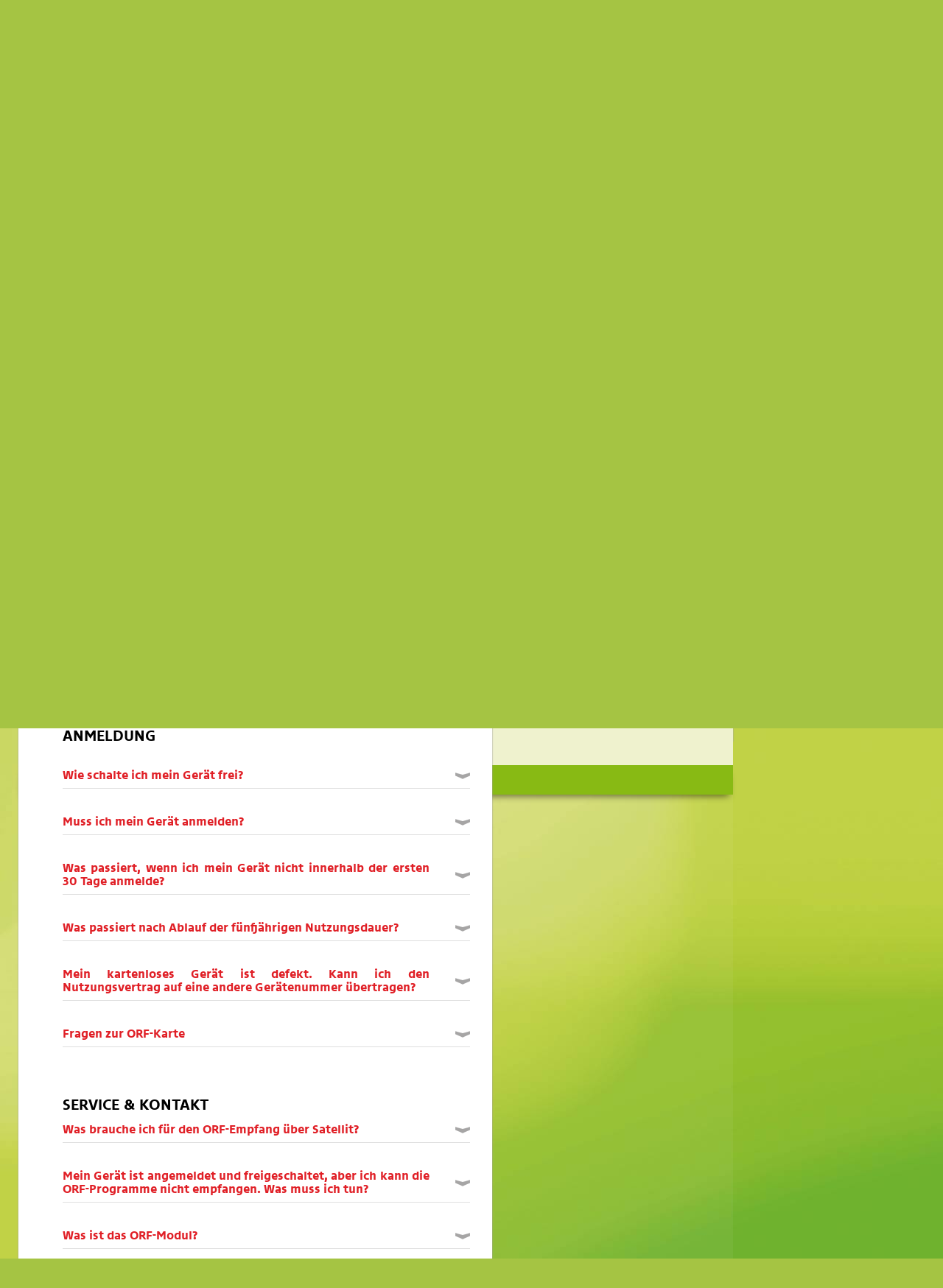

--- FILE ---
content_type: text/html; charset=ISO-8859-1
request_url: https://digital.orf.at/cardless/show_content2.php?s2id=31
body_size: 10237
content:
<!DOCTYPE HTML PUBLIC "-//W3C//DTD HTML 4.01 Transitional//EN" "http://www.w3.org/TR/html4/loose.dtd">
<html lang="de">
 <head>
  <meta http-equiv="Content-Type" content="text/html; charset=ISO-8859-1">
  <title>ORF DIGITAL - SERVICE &amp; KONTAKT - FAQ</title>
  <meta name="author" content="the Lounge interactive design GmbH, Hofm&uuml;hlgasse 17/1/3, AT-1060 Wien, www.thelounge.net">
  <meta name="copyright" content="the Lounge interactive design GmbH, www.thelounge.net">
  <meta name="description" content="">
  <meta name="keywords" content="">
  <meta name="robots" content="index, follow">
  <meta name="viewport" content="width=device-width, initial-scale=1.0">




<script type="text/javascript">window.gdprAppliesGlobally=true;(function(){function a(e){if(!window.frames[e]){if(document.body&&document.body.firstChild){var t=document.body;var n=document.createElement("iframe");n.style.display="none";n.name=e;n.title=e;t.insertBefore(n,t.firstChild)}
else{setTimeout(function(){a(e)},5)}}}function e(n,r,o,c,s){function e(e,t,n,a){if(typeof n!=="function"){return}if(!window[r]){window[r]=[]}var i=false;if(s){i=s(e,t,n)}if(!i){window[r].push({command:e,parameter:t,callback:n,version:a})}}e.stub=true;function t(a){if(!window[n]||window[n].stub!==true){return}if(!a.data){return}
var i=typeof a.data==="string";var e;try{e=i?JSON.parse(a.data):a.data}catch(t){return}if(e[o]){var r=e[o];window[n](r.command,r.parameter,function(e,t){var n={};n[c]={returnValue:e,success:t,callId:r.callId};a.source.postMessage(i?JSON.stringify(n):n,"*")},r.version)}}
if(typeof window[n]!=="function"){window[n]=e;if(window.addEventListener){window.addEventListener("message",t,false)}else{window.attachEvent("onmessage",t)}}}e("__tcfapi","__tcfapiBuffer","__tcfapiCall","__tcfapiReturn");a("__tcfapiLocator");(function(e){
  var t=document.createElement("script");t.id="spcloader";t.type="text/javascript";t.async=true;t.src="https://sdk.privacy-center.org/"+e+"/loader.js?target="+document.location.hostname;t.charset="utf-8";var n=document.getElementsByTagName("script")[0];n.parentNode.insertBefore(t,n)})("ec37cbb0-e91d-42b8-abef-51639d3499c3")})();
  
  window.didomiEventListeners = window.didomiEventListeners || []; window.didomiEventListeners.push({
        event: 'consent.changed',
        listener: function (context) {
            location.reload();
        }
 });
</script>




  <link rel="stylesheet" type="text/css" href="formate/formate.css">

  <script type="text/javascript" src="/cardless/jquery/jquery.min.js"></script>
  <script src="scripts/functions.js" type="text/javascript"></script>
  <script src="scripts/parallax.js" type="text/javascript"></script>
  <script src="scripts/bg_slider.js" type="text/javascript"></script>
  <script src="scripts/faq.js" type="text/javascript"></script>
  <script src="scripts/loungebox.js" type="text/javascript"></script> 
<link rel='preload' href='//data-d6e13c60e8.orf.at/iomm/latest/manager/base/es6/bundle.js' as='script' id='IOMmBundle' crossorigin>
<link rel='preload' href='//data-d6e13c60e8.orf.at/iomm/latest/bootstrap/loader.js' as='script' crossorigin>
<script type='text/javascript' src="//data-d6e13c60e8.orf.at/iomm/latest/bootstrap/loader.js" crossorigin></script>
 <link rel="stylesheet" type="text/css" href="cssmenu/formate.css">
<!--[if IE]><style type="text/css">ul.dropdown li {zoom:1;}</style><![endif]-->

<meta name="contentlounge" content="0.005477 Seconds / 606 KB / content.htm">
</head>



<body class="content">
  

 


  <div id="hiddennav">
  <div id="mobilemenu">
  <ul>
   <li>
    <span><a href="show_content.php?sid=23">ORF-KUNDENPORTAL</a><div class="navspace navclick" id="navmore"></div></span>
   </li>
  </ul>
  
<ul class="dropdown dropdown-vertical" id="cssmenu_v">
 <li class="down cssmain" id="v_menu1">
  <span class="dir dir_a open"><a class="menu1 activemainmenu" href="show_content.php?hid=1">Satellit</a></span>
  <ul class="dropdown">
   <li class="down">
    <span class="dir nopadding"><a href="show_content.php?sid=39" class="normalmenu">INFO</a></span>
    <ul class="dropdown">
     <li class="down"><a href="show_content2.php?s2id=202" class="normalmenu">Anmeldung</a></li>
     <li class="down"><a href="show_content2.php?s2id=144" class="normalmenu">Inbetriebnahme</a></li>
     <li class="down"><a href="show_content2.php?s2id=170" class="normalmenu">ORF HD</a></li>
     <li class="down"><a href="show_content2.php?s2id=149" class="normalmenu">ORF-Kundenportal</a></li>
     <li class="down"><a href="show_content2.php?s2id=10" class="normalmenu">AGB</a></li>
     <li class="down"><a href="show_content2.php?s2id=11" class="normalmenu">FAQ</a></li>
     <li class="down"><a href="show_content2.php?s2id=12" class="normalmenu">Kontakt</a></li>
    </ul>
   </li>
   <li class="down">
    <span class="dir nopadding"><a href="show_content.php?sid=10" class="normalmenu">ANMELDUNG</a></span>
    <ul class="dropdown second_ebene3">
     <li class="down"><a href="show_content2.php?s2id=200" class="normalmenu">Anmeldung</a></li>
     <li class="down"><a href="show_content2.php?s2id=175" class="normalmenu">Umstiegsaktion</a></li>
     <li class="down"><a href="show_content2.php?s2id=206" class="normalmenu">Freischaltung nach 5 Jahren</a></li>
     <li class="down"><a href="show_content2.php?s2id=34" class="normalmenu">AGB</a></li>
     <li class="down"><a href="show_content2.php?s2id=17" class="normalmenu">FAQ</a></li>
     <li class="down"><a href="show_content2.php?s2id=16" class="normalmenu">Kontakt</a></li>
    </ul>
   </li>
   <li class="down">
    <span class="dir nopadding dir_a open nopadding"><a href="show_content.php?sid=12" class="activemenu">SERVICE &amp; KONTAKT</a></span>
    <ul class="dropdown second_ebene3">
     <li class="down"><a href="show_content2.php?s2id=25" class="normalmenu">Inbetriebnahme</a></li>
     <li class="down"><a href="show_content2.php?s2id=155" class="normalmenu">Technische Hilfe | KARTENLOS</a></li>
     <li class="down"><a href="show_content2.php?s2id=36" class="normalmenu">Technische Hilfe | KARTE</a></li>
     <li class="down"><a href="show_content2.php?s2id=224" class="normalmenu">Sendersuche ORF 2 E und ORF-Radios</a></li>
     <li class="down"><a href="show_content2.php?s2id=225" class="normalmenu">Senderreihung ORF 2 E und ORF-Radio</a></li>
     <li class="down"><a href="show_content2.php?s2id=38" class="normalmenu">Technische Empfangsdaten</a></li>
     <li class="down"><a href="show_content2.php?s2id=203" class="normalmenu">ORF DIGITAL-Partner:innen</a></li>
     <li class="down"><a href="show_content2.php?s2id=165" class="normalmenu">T&Uuml;V-zertifizierte Ger&auml;te</a></li>
     <li class="down"><a href="show_content2.php?s2id=29" class="normalmenu">FAQ</a></li>
    </ul>
   </li>
   <li class="down">
    <span class="dir nopadding"><a href="show_content.php?sid=49" class="normalmenu">ORF HD-SWITCH</a></span>
    <ul class="dropdown second_ebene3">
     <li class="down"><a href="show_content2.php?s2id=208" class="normalmenu">Aktuelle Information</a></li>
     <li class="down"><a href="show_content2.php?s2id=209" class="normalmenu">Senderreihung ORF HD</a></li>
     <li class="down"><a href="show_content2.php?s2id=229" class="normalmenu">Senderreihung ORF 2 E und ORF-Radios</a></li>
     <li class="down"><a href="show_content2.php?s2id=210" class="normalmenu">Sendersuche ORF HD</a></li>
     <li class="down"><a href="show_content2.php?s2id=228" class="normalmenu">Sendersuche ORF 2 E und ORF-Radios</a></li>
     <li class="down"><a href="show_content2.php?s2id=211" class="normalmenu">Technische Empfangsdaten</a></li>
     <li class="down"><a href="show_content2.php?s2id=213" class="normalmenu">FAQ</a></li>
    </ul>
   </li>
  </ul>
 </li>
 <li class="down cssmain" id="v_menu2">
  <span class="dir"><a class="menu2 normalmainmenu" href="show_content.php?hid=4">Antenne</a></span>
  <ul class="dropdown">
   <li class="down">
    <span class="dir_empty nopadding"><a href="show_content.php?sid=13" class="normalmenu">DVB-T2</a></span>
   </li>
   <li class="down">
    <span class="dir_empty nopadding"><a href="show_content.php?sid=19" class="normalmenu">KONTAKT</a></span>
   </li>
  </ul>
 </li>
 <li class="down cssmain" id="v_menu3">
  <span class="dir"><a class="menu3 normalmainmenu" href="show_content.php?hid=5">Kabel</a></span>
  <ul class="dropdown">
   <li class="down">
    <span class="dir_empty nopadding"><a href="show_content.php?sid=18" class="normalmenu">Kabel-TV</a></span>
   </li>
  </ul>
 </li>
 <li class="down cssmain" id="v_menu4">
  <span class="dir"><a class="menu4 normalmainmenu" href="show_content.php?hid=6">News</a></span>
  <ul class="dropdown">
   <li class="down">
    <span class="dir nopadding"><a href="show_content.php?sid=9" class="normalmenu">News</a></span>
    <ul class="dropdown">
     <li class="down"><a href="show_content2.php?s2id=233" class="normalmenu">07/25 Login &uuml;ber MediaKey</a></li>
     <li class="down"><a href="show_content2.php?s2id=232" class="normalmenu">03/25 Empfangsprobleme mit SAT-Receivern &quot;STRONG SRT 7511&quot; und &quot;WISI OR 81 IR&quot;</a></li>
     <li class="down"><a href="show_content2.php?s2id=230" class="normalmenu">12/24 ORF 2 EUROPE IN HD</a></li>
     <li class="down"><a href="show_content2.php?s2id=223" class="normalmenu">09/24 Transponderwechsel ORF 2 Europe und ORF-Radioprogramme</a></li>
    </ul>
   </li>
   <li class="down">
    <span class="dir_empty nopadding"><a href="show_content.php?sid=20" class="normalmenu">KONTAKT</a></span>
   </li>
  </ul>
 </li>
</ul>

  <br style="clear:both;">
  </div>
  </div>
  <div id="navbutton"><img src="images/page/menubutton.png" alt=""/></div>
 



  <div id="mastercontainer">
   <div id="header_outer">
    <a href="show_content.php?sid=31" target="_self"><img style="width:220px; height:auto;" src="images/page/logo.png" alt="LOGO"/></a>
    <div id="switchcontainer"><span style="font-size:11px; color:#999;">CARD&nbsp;&nbsp;&nbsp;</span><a href="../card" target="_self"><img style="height:11px; width:auto;" src="images/page/switch.png" alt="Switch"/></a><span style="font-size:11px; color:#999;">&nbsp;&nbsp;&nbsp;CARDLESS</span></div>
    <div id="mainnav"><div class="mainnavitem"><a href="show_content.php?hid=1" class="activemainmenu">Satellit</a></div><div class="mainnavitem"><a href="show_content.php?hid=4" class="normalmainmenu">Antenne</a></div><div class="mainnavitem"><a href="show_content.php?hid=5" class="normalmainmenu">Kabel</a></div><div class="mainnavitem"><a href="show_content.php?hid=6" class="normalmainmenu">News</a></div></div>
    <div id="kundenportalbutton">
     <a href="show_content.php?sid=23" target="_blank">
      <img class="kundenportalicon" src="images/page/icon_kundenportal.png" alt="kundenportal" />
      ORF-Kundenportal
     </a>
    </div>
   </div>
   <div id="nav">
    <div class="subnavitem"><a href="show_content.php?sid=39" class="normalmenu">INFO</a></div><div class="subnavitem"><a href="show_content.php?sid=10" class="normalmenu">ANMELDUNG</a></div><div class="subnavitem"><a href="show_content.php?sid=12" class="activemenu">SERVICE &amp; KONTAKT</a></div><div class="subnavitem"><a href="show_content.php?sid=49" class="normalmenu">ORF HD-SWITCH</a></div>
   </div>



   <div id="content_links_outer">

    

    


    <div id="contentcontainer_outer">
     <div id="contentcontainer_inner"><a name="info"></a>
<h1>INFO</h1>
<br><div class="glossar_container">
<a name="glossar_toplink_0"></a><ul class="glossar">
<li class="glossar"><a href="#gl_anchor_0_0_1" class="glossar_anchor">Warum werden ORF-Programme verschl&uuml;sselt ausgesendet?</a></li>
<li class="glossar"><a href="#gl_anchor_0_0_2" class="glossar_anchor">Warum ist die Nutzungsdauer befristet?</a></li>
<li class="glossar"><a href="#gl_anchor_0_0_3" class="glossar_anchor">Wo finde ich die Ger&auml;tenummer?</a></li>
<li class="glossar"><a href="#gl_anchor_0_0_4" class="glossar_anchor">Wann brauche ich eine ORF-Karte?</a></li>
<li class="glossar"><a href="#gl_anchor_0_0_5" class="glossar_anchor">Wie komme ich zu einer ORF-Karte?</a></li>
<li class="glossar"><a href="#gl_anchor_0_0_6" class="glossar_anchor">Muss ich meine ORF-Karte gegen ein kartenloses Empfangsger&auml;t tauschen?</a></li>
<li class="glossar"><a href="#gl_anchor_0_0_7" class="glossar_anchor">Wie komme ich zu einem kartenlosen Empfangsger&auml;t?</a></li>
<li class="glossar"><a href="#gl_anchor_0_0_8" class="glossar_anchor">Was muss ich beim Kauf eines ORF DIGITAL DIREKT-Moduls beachten?</a></li>
<li class="glossar"><a href="#gl_anchor_0_0_9" class="glossar_anchor">Kann ich in meinem ORF DIGITAL DIREKT-Modul ORF-Karten verwenden?</a></li>
<li class="glossar"><a href="#gl_anchor_0_0_10" class="glossar_anchor">Was muss ich beim Kauf eines ORF DIGITAL DIREKT-tauglichen Empfangsger&auml;ts beachten?</a></li>
</ul>
<h2 class="glossar_subtitle"><a name="gl_anchor_0_0_1"></a>Warum werden ORF-Programme verschl&uuml;sselt ausgesendet?</h2>
Aus wirtschaftlichen und urheberrechtlichen Gr&uuml;nden kann der ORF f&uuml;r Teile seiner TV-Programme nicht jene europaweiten &Uuml;bertragungsrechte erwerben, die f&uuml;r eine frei zug&auml;ngliche Ausstrahlung &uuml;ber Satellit erforderlich sind. Der ORF ist daher verpflichtet, seine Programme verschl&uuml;sselt auszusenden.
<p class="glossar_toplink">
<a style="vertical-align:middle;" href="#glossar_toplink_0" class="glossar_toplink">TOP</a>
</p>
<br>
<h2 class="glossar_subtitle"><a name="gl_anchor_0_0_2"></a>Warum ist die Nutzungsdauer befristet?</h2>
Aus lizenzrechtlichen Gr&uuml;nden kann die Freischaltung von ORF DIGITAL-SAT-Karten und ORF DIGITAL DIREKT-tauglichen Empfangsger&auml;ten nur f&uuml;r eine auf f&uuml;nf Jahre befristete Nutzungsdauer angeboten werden.
<p class="glossar_toplink">
<a style="vertical-align:middle;" href="#glossar_toplink_0" class="glossar_toplink">TOP</a>
</p>
<br>
<h2 class="glossar_subtitle"><a name="gl_anchor_0_0_3"></a>Wo finde ich die Ger&auml;tenummer?</h2>
Die Ger&auml;tenummer ist auf der Unterseite des Receivers bzw. Moduls aufgedruckt.
<p><a href="/cardless/show_content2.php?s2id=132">Informationen zur Kennzeichnung</a></p>
<p>Die Ger&auml;tenummer wird auch in Fehlermeldungen angezeigt. Bitte beachten Sie, dass die letzte Ziffer in Fehlermeldungen immer in Klammer angezeigt wird. Die Ger&auml;tenummer muss bei der Anmeldung vollst&auml;ndig und ohne Leerzeichen oder Sonderzeichen angegeben werden.</p>
<p class="glossar_toplink">
<a style="vertical-align:middle;" href="#glossar_toplink_0" class="glossar_toplink">TOP</a>
</p>
<br>
<h2 class="glossar_subtitle"><a name="gl_anchor_0_0_4"></a>Wann brauche ich eine ORF-Karte?</h2>
Im Handel sind ausschlie&szlig;lich Ger&auml;te erh&auml;ltlich, die direkt freigeschaltet werden und keine ORF-Karte ben&ouml;tigen.
<p>Wenn Sie noch ein &auml;lteres Empfangsger&auml;t verwenden, das nicht direkt freigeschaltet werden kann, ben&ouml;tigen Sie eine ORF-Karte. <br>WICHTIG: Der Receiver bzw. das Modul muss &uuml;ber das Verschl&uuml;sselungssystem des ORF verf&uuml;gen (IRDETO).</p>
<p>Bevor Sie eine ORF-Karte bestellen: Wenden Sie sich an das <a href="/cardless/show_content.php?sid=12">ORF DIGITAL-Team</a>! Wir &uuml;berpr&uuml;fen gerne f&uuml;r Sie, ob Ihr Empfangsger&auml;t mit ORF-Karten kompatibel ist. <br></p>
<p class="glossar_toplink">
<a style="vertical-align:middle;" href="#glossar_toplink_0" class="glossar_toplink">TOP</a>
</p>
<br>
<h2 class="glossar_subtitle"><a name="gl_anchor_0_0_5"></a>Wie komme ich zu einer ORF-Karte?</h2>
ORF-Karten k&ouml;nnen bei ORF DIGITAL bestellt werden:
<ul>
<li>Bestellung im <a href="/cardless/show_content.php?sid=23" title="Weiter zum Kundeportal" target="_blank" rel="noopener">ORF-Kundenportal</a>
</li>
</ul>
<ul>
<li>
<a href="/cardless/show_content.php?sid=12">Anforderung Bestellformular</a> (wird per Post versandt)<br>
</li>
</ul>
WICHTIG: Der Receiver bzw. das Modul muss &uuml;ber das Verschl&uuml;sselungssystem des ORF verf&uuml;gen (IRDETO).
<p>Bevor Sie eine ORF-Karte bestellen: Wenden Sie sich an das <a href="/cardless/show_content.php?sid=12">ORF DIGITAL-Team</a>! Wir &uuml;berpr&uuml;fen gerne f&uuml;r Sie, ob Ihr Empfangsger&auml;t mit ORF-Karten kompatibel ist.</p>
<p class="glossar_toplink">
<a style="vertical-align:middle;" href="#glossar_toplink_0" class="glossar_toplink">TOP</a>
</p>
<br>
<h2 class="glossar_subtitle"><a name="gl_anchor_0_0_6"></a>Muss ich meine ORF-Karte gegen ein kartenloses Empfangsger&auml;t tauschen?</h2>
Nein, ein Wechsel auf das "kartenlose" System ORF DIGITAL DIREKT ist nicht notwendig. Der SAT-Empfang ist auch weiterhin &uuml;ber ORF DIGITAL-SAT-Karten m&ouml;glich.
<p class="glossar_toplink">
<a style="vertical-align:middle;" href="#glossar_toplink_0" class="glossar_toplink">TOP</a>
</p>
<br>
<h2 class="glossar_subtitle"><a name="gl_anchor_0_0_7"></a>Wie komme ich zu einem kartenlosen Empfangsger&auml;t?</h2>
ORF DIGITAL DIREKT-taugliche Module und Receiver sind im Fachhandel erh&auml;ltlich und k&ouml;nnen nicht bei ORF DIGITAL bestellt werden.
<p class="glossar_toplink">
<a style="vertical-align:middle;" href="#glossar_toplink_0" class="glossar_toplink">TOP</a>
</p>
<br>
<h2 class="glossar_subtitle"><a name="gl_anchor_0_0_8"></a>Was muss ich beim Kauf eines ORF DIGITAL DIREKT-Moduls beachten?</h2>
ORF DIGITAL DIREKT-Module k&ouml;nnen in allen Empfangsger&auml;ten mit CI-Schacht (Common Interface) verwendet werden. Beachten Sie, dass der Receiver bzw. das Fernsehger&auml;t, in dem Sie das Modul verwenden wollen, HD-tauglich ist.
<p class="glossar_toplink">
<a style="vertical-align:middle;" href="#glossar_toplink_0" class="glossar_toplink">TOP</a>
</p>
<br>
<h2 class="glossar_subtitle"><a name="gl_anchor_0_0_9"></a>Kann ich in meinem ORF DIGITAL DIREKT-Modul ORF-Karten verwenden?</h2>
<h3 class="glossar_subtitle">Nein</h3>
Nein. ORF DIGITAL DIREKT-taugliche Empfangsger&auml;te funktionieren &bdquo;kartenlos&ldquo; (sie werden direkt und ohne Karte freigeschaltet).
<p class="glossar_toplink">
<a style="vertical-align:middle;" href="#glossar_toplink_0" class="glossar_toplink">TOP</a>
</p>
<br>
<h2 class="glossar_subtitle"><a name="gl_anchor_0_0_10"></a>Was muss ich beim Kauf eines ORF DIGITAL DIREKT-tauglichen Empfangsger&auml;ts beachten?</h2>
Achten Sie beim Kauf auf das ORF DIGITAL DIREKT-Logo.
<p>ORF DIGITAL DIREKT-taugliche Module k&ouml;nnen in allen TV-Ger&auml;ten und Receivern mit CI-Schacht verwendet werden. Achten Sie darauf, dass diese HD-tauglich sind.</p>
<p>ORF DIGITAL DIREKT-taugliche Receiver werden mit einem HDMI-Kabel an das TV-Ger&auml;t angeschlossen.</p>
<p class="glossar_toplink">
<a style="vertical-align:middle;" href="#glossar_toplink_0" class="glossar_toplink">TOP</a>
</p>
<br>
</div>
<br><br> <a name="anmeldung"></a>
<h1>ANMELDUNG</h1>
<br><div class="glossar_container">
<a name="glossar_toplink_1"></a><ul class="glossar">
<li class="glossar"><a href="#gl_anchor_0_1_1" class="glossar_anchor">Wie schalte ich mein Ger&auml;t frei?</a></li>
<li class="glossar"><a href="#gl_anchor_0_1_2" class="glossar_anchor">Muss ich mein Ger&auml;t anmelden?</a></li>
<li class="glossar"><a href="#gl_anchor_0_1_3" class="glossar_anchor">Was passiert, wenn ich mein Ger&auml;t nicht innerhalb der ersten 30 Tage anmelde?</a></li>
<li class="glossar"><a href="#gl_anchor_0_1_4" class="glossar_anchor">Was passiert nach Ablauf der f&uuml;nfj&auml;hrigen Nutzungsdauer?</a></li>
<li class="glossar"><a href="#gl_anchor_0_1_5" class="glossar_anchor">Mein kartenloses Ger&auml;t ist defekt. Kann ich den Nutzungsvertrag auf eine andere Ger&auml;tenummer &uuml;bertragen?</a></li>
<li class="glossar"><a href="#gl_anchor_0_1_6" class="glossar_anchor">Fragen zur ORF-Karte</a></li>
</ul>
<h2 class="glossar_subtitle"><a name="gl_anchor_0_1_1"></a>Wie schalte ich mein Ger&auml;t frei?</h2>
Die Freischaltung erfolgt im Zuge der Anmeldung. Sie k&ouml;nnen die Anmeldung&nbsp;<a href="tel:0800700600">telefonisch</a>,&nbsp;<a href="/cardless/show_content.php?sid=23" target="_blank" rel="noopener">online</a>&nbsp;oder mittels beigepacktem Formular durchf&uuml;hren.
<p class="glossar_toplink">
<a style="vertical-align:middle;" href="#glossar_toplink_1" class="glossar_toplink">TOP</a>
</p>
<br>
<h2 class="glossar_subtitle"><a name="gl_anchor_0_1_2"></a>Muss ich mein Ger&auml;t anmelden?</h2>
Ja. Der Abschluss eines Nutzungsvertrags ist die Voraussetzung f&uuml;r die Freischaltung von ORF DIGITAL DIREKT-tauglichen Empfangsger&auml;ten.
<p>Ger&auml;te sind ab erster Inbetriebnahme f&uuml;r 30 Tage freigeschaltet (Aktivierung dauert max. 1 Stunde). F&uuml;hren Sie die Anmeldung in dieser Zeit&nbsp;<a href="tel:0800700600">telefonisch</a>,&nbsp;<a href="/cardless/show_content.php?sid=23" target="_blank" rel="noopener">online</a>&nbsp;oder mittels beigepacktem Formular durch.</p>
<p><a href="/cardless/show_content.php?sid=10">Wichtige Informationen zur Anmeldung</a></p>
<p class="glossar_toplink">
<a style="vertical-align:middle;" href="#glossar_toplink_1" class="glossar_toplink">TOP</a>
</p>
<br>
<h2 class="glossar_subtitle"><a name="gl_anchor_0_1_3"></a>Was passiert, wenn ich mein Ger&auml;t nicht innerhalb der ersten 30 Tage anmelde?</h2>
Ihr ORF DIGITAL DIREKT-taugliches Empfangsger&auml;t wird nach 30 Tagen automatisch deaktiviert. Die Freischaltung ist aber auch zu einem sp&auml;teren Zeitpunkt noch m&ouml;glich.
<p class="glossar_toplink">
<a style="vertical-align:middle;" href="#glossar_toplink_1" class="glossar_toplink">TOP</a>
</p>
<br>
<h2 class="glossar_subtitle"><a name="gl_anchor_0_1_4"></a>Was passiert nach Ablauf der f&uuml;nfj&auml;hrigen Nutzungsdauer?</h2>
Sie k&ouml;nnen Ihr ORF DIGITAL DIREKT-taugliches Empfangsger&auml;t nach f&uuml;nf Jahren erneut freischalten und somit weiterverwenden. Wir verst&auml;ndigen Sie zeitgerecht vor Ablauf der Nutzungsdauer.
<p class="glossar_toplink">
<a style="vertical-align:middle;" href="#glossar_toplink_1" class="glossar_toplink">TOP</a>
</p>
<br>
<h2 class="glossar_subtitle"><a name="gl_anchor_0_1_5"></a>Mein kartenloses Ger&auml;t ist defekt. Kann ich den Nutzungsvertrag auf eine andere Ger&auml;tenummer &uuml;bertragen?</h2>
Ja. Sie k&ouml;nnen einen aktiven Nutzungsvertrag auf eine andere Ger&auml;tenummer &uuml;bertragen. F&uuml;hren Sie den Ger&auml;tewechsel rasch und unkompliziert im <a href="/cardless/show_content.php?sid=23" target="_blank" rel="noopener">ORF-Kundenportal</a> <a href="/cardless/show_content2.php?s2id=149"></a>durch oder wenden Sie sich telefonisch an das <a href="tel:0800700600">ORF DIGITAL-Team</a>.
<p>Hinweis: Wenn Sie Ihr kartenloses ORF-Modul bei ORF DIGITAL bestellt haben (Bestellung im Kartentausch), wenden Sie sich an das ORF DIGITAL-Team. Wir &uuml;berpr&uuml;fen die Funktionalit&auml;t des Ger&auml;ts und tauschen es bei Bedarf aus.</p>
<p class="glossar_toplink">
<a style="vertical-align:middle;" href="#glossar_toplink_1" class="glossar_toplink">TOP</a>
</p>
<br>
<h2 class="glossar_subtitle"><a name="gl_anchor_0_1_6"></a>Fragen zur ORF-Karte</h2>
<strong>Kann ich meine ORF DIGITAL noch anmelden?</strong>
<p>Ja. Verwenden Sie dazu das beigepackte Formular. Da im Handel keine Ger&auml;te f&uuml;r ORF-Karten erh&auml;ltlich sind, pr&uuml;fen Sie vor der Anmeldung unbedingt, ob Ihr Empfangsger&auml;t auch mit der ORF-Karte kompatibel ist (Verschl&uuml;sselungssystem IRDETO). Bei Fragen wenden Sie sich an das <a href="/cardless/show_content.php?sid=12">ORF DIGITAL-Team</a>.</p>
<p><strong>Was passiert nach Ablauf der f&uuml;nfj&auml;hrigen Nutzungsdauer meiner ORF-Karte?</strong></p>
<p>Um die ORF-Programme danach weiter zu empfangen, ist ein Austausch der Karte notwendig. Sie werden zeitgerecht vor Erreichen der Nutzungsdauer schriftlich informiert. <br></p>
<p class="glossar_toplink">
<a style="vertical-align:middle;" href="#glossar_toplink_1" class="glossar_toplink">TOP</a>
</p>
<br>
</div>
<br><br> <a name="service"></a>
<h1>SERVICE &amp; KONTAKT</h1>
<div class="glossar_container">
<a name="glossar_toplink_2"></a><ul class="glossar">
<li class="glossar"><a href="#gl_anchor_0_2_1" class="glossar_anchor">Was brauche ich f&uuml;r den ORF-Empfang &uuml;ber Satellit?</a></li>
<li class="glossar"><a href="#gl_anchor_0_2_2" class="glossar_anchor">Mein Ger&auml;t ist angemeldet und freigeschaltet, aber ich kann die ORF-Programme nicht empfangen. Was muss ich tun?</a></li>
<li class="glossar"><a href="#gl_anchor_0_2_3" class="glossar_anchor">Was ist das ORF-Modul?</a></li>
<li class="glossar"><a href="#gl_anchor_0_2_4" class="glossar_anchor">Welche Programme kann ich mit ORF DIGITAL DIREKT-Ger&auml;ten empfangen?</a></li>
<li class="glossar"><a href="#gl_anchor_0_2_5" class="glossar_anchor">Meine ORF-Karte ist defekt. Erhalte ich einen Ersatz?</a></li>
<li class="glossar"><a href="#gl_anchor_0_2_6" class="glossar_anchor">Mein ORF-Modul ist defekt. Erhalte ich einen Ersatz?</a></li>
</ul>
<h2 class="glossar_subtitle"><a name="gl_anchor_0_2_1"></a>Was brauche ich f&uuml;r den ORF-Empfang &uuml;ber Satellit?</h2>
F&uuml;r den Empfang der ORF-Programme &uuml;ber Satellit ben&ouml;tigen Sie:
<ol>
<li>
<strong>ORF DIGITAL DIREKT-Empfangsger&auml;t</strong>: Geeignete Empfangsger&auml;te sind im Fachhandel erh&auml;ltlich. Achten Sie auf das ORF DIGITAL DIREKT-Logo.</li>
<li>
<strong>Freischaltung</strong>: Diese erfolgt bei Anmeldung des Empfangsger&auml;ts.<br><a href="/cardless/show_content2.php?s2id=200">Informationen zur Anmeldung</a>
</li>
</ol>
<p class="glossar_toplink">
<a style="vertical-align:middle;" href="#glossar_toplink_2" class="glossar_toplink">TOP</a>
</p>
<br>
<h2 class="glossar_subtitle"><a name="gl_anchor_0_2_2"></a>Mein Ger&auml;t ist angemeldet und freigeschaltet, aber ich kann die ORF-Programme nicht empfangen. Was muss ich tun?</h2>
Beim Auftreten von Empfangsproblemen zeigt Ihr Ger&auml;t bestimmte Fehlermeldungen am Bildschirm an. Diese k&ouml;nnen Hinweise auf die Fehlerursache geben und damit eine gezielte Fehlerbehebung erm&ouml;glichen.
<p>Hilfestellungen finden Sie <a href="/cardless/show_content.php?sid=12">hier</a>. Gerne hilft Ihnen auch das ORF DIGITAL-Team weiter. Rufen Sie uns an, wenn Sie sich vor dem Empfangsger&auml;t befinden: <br></p>
<ul>
<li>ORF DIGITAL-Technik-Support<br><a href="tel:0820919919">0820 919 919</a> (max. 0,2 EUR/Min.)</li>
</ul>
Andere Kontaktm&ouml;glichkeiten finden Sie <a href="/cardless/show_content.php?sid=12">hier</a>.
<p class="glossar_toplink">
<a style="vertical-align:middle;" href="#glossar_toplink_2" class="glossar_toplink">TOP</a>
</p>
<br>
<h2 class="glossar_subtitle"><a name="gl_anchor_0_2_3"></a>Was ist das ORF-Modul?</h2>
Das ORF-Modul ist ein kartenloses CI-Modul (ORF DIGITAL DIREKT). Es ist f&uuml;r Bestandskund/innen &uuml;ber ORF DIGITAL erh&auml;ltlich.
<p>N&auml;here Informationen finden Sie&nbsp;<a href="/cardless/show_content2.php?s2id=201">hier</a>.</p>
<p class="glossar_toplink">
<a style="vertical-align:middle;" href="#glossar_toplink_2" class="glossar_toplink">TOP</a>
</p>
<br>
<h2 class="glossar_subtitle"><a name="gl_anchor_0_2_4"></a>Welche Programme kann ich mit ORF DIGITAL DIREKT-Ger&auml;ten empfangen?</h2>
<p style="text-align: left;">Über ORF DIGITAL DIREKT-taugliche Empfangsgeräte empfangen Sie sämtliche HD-Programme des ORF sowie die österreichischen Privatsender.<br></p>
<table style="width: 90%; padding: 5px; background-color: #f2f2f2; border-top-left-radius: 3px; border-top-right-radius: 3px; margin: 5px auto 1px auto;">
<tbody>
<tr style="height: 15px; border-bottom: 1px solid;">
<td style="width: 50%; height: 15px;"><strong>ORF-PROGRAMME</strong></td>
<td style="width: 50%px; height: 15px;"><strong>ÖSTERREICHISCHE PRIVATE</strong></td>
</tr>
</tbody>
</table>
<table style="width: 90%; margin-left: auto; margin-right: auto; margin-bottom: 10px; padding: 5px; background-color: #f2f2f2; border-bottom-right-radius: 3px; border-bottom-left-radius: 3px;">
<tbody>
<tr style="height: 15px;">
<td style="width: 50%; height: 15px;">ORF 1 HD</td>
<td style="width: 195.75px; height: 15px;">ATV HD</td>
</tr>
<tr style="height: 15px;">
<td style="width: 50%px; height: 15px;">ORF 2 HD</td>
<td style="width: 50%; height: 15px;">ATV 2</td>
</tr>
<tr style="height: 15px;">
<td style="width: 50%; height: 15px;">ORF III HD</td>
<td style="width: 50%; height: 15px;">Puls 4</td>
</tr>
<tr style="height: 15px;">
<td style="width: 50%; height: 15px;">ORF SPORT + HD</td>
<td style="width: 50%; height: 15px;">Puls 24 HD</td>
</tr>
<tr style="height: 15px;">
<td style="width: 50%; height: 15px;"></td>
<td style="width: 50%; height: 15px;"><span style="font-family: Verdana, Arial, Helvetica, sans-serif;">ServusTV Österreich HD</span></td>
</tr>
</tbody>
</table>
Achten Sie darauf, dass Ihr Empfangsgerät HD-tauglich sein muss.
<p class="glossar_toplink">
<a style="vertical-align:middle;" href="#glossar_toplink_2" class="glossar_toplink">TOP</a>
</p>
<br>
<h2 class="glossar_subtitle"><a name="gl_anchor_0_2_5"></a>Meine ORF-Karte ist defekt. Erhalte ich einen Ersatz?</h2>
Ja. Bei Verdacht auf Defekt kontaktieren Sie das ORF DIGITAL-Team. Bei Bedarf kann die ORF-Karte zur &Uuml;berpr&uuml;fung eingeschickt werden. Ist ein Defekt feststellbar, erhalten Sie eine kostenlose Ersatzkarte.
<p>Ergibt die &Uuml;berpr&uuml;fung durch ORF DIGITAL, dass die Karte nicht defekt ist und einwandfrei funktioniert, wird Sie umgehend retourniert.</p>
<p>In jedem Fall erhalten sie eine funktionst&uuml;chtige ORF-Karte.</p>
<p><a href="/cardless/show_content.php?sid=12">Kontaktieren Sie in jedem Fall vorab das ORF DIGITAL-Team!</a> <br></p>
<p class="glossar_toplink">
<a style="vertical-align:middle;" href="#glossar_toplink_2" class="glossar_toplink">TOP</a>
</p>
<br>
<h2 class="glossar_subtitle"><a name="gl_anchor_0_2_6"></a>Mein ORF-Modul ist defekt. Erhalte ich einen Ersatz?</h2>
Ja, wenn Sie Ihr ORF-Modul &uuml;ber ORF DIGITAL bezogen haben (Bestellung im Kartentausch). Bei Bedarf kann das ORF-Modul zur &Uuml;berpr&uuml;fung eingeschickt werden. Ist ein Defekt feststellbar, erhalten Sie ein kostenloses Ersatzger&auml;t.
<p>Ergibt die &Uuml;berpr&uuml;fung durch ORF DIGITAL, dass das Modul nicht defekt ist und einwandfrei funktioniert, wird es umgehend retourniert.</p>
<p>In jedem Fall erhalten Sie ein funktionst&uuml;chtiges ORF-Modul.<br>Kontaktieren Sie in jedem Fall vorab das&nbsp;<a href="/cardless/show_content.php?sid=12">ORF DIGITAL-Team</a>!</p>
<p class="glossar_toplink">
<a style="vertical-align:middle;" href="#glossar_toplink_2" class="glossar_toplink">TOP</a>
</p>
<br>
</div>
 <br><br> <a name="hd"></a>
<h1>ORF HD-SWITCH</h1>
<div class="glossar_container">
<a name="glossar_toplink_3"></a><ul class="glossar">
<li class="glossar"><a href="#gl_anchor_0_3_1" class="glossar_anchor">Betrifft der ORF HD-Switch alle ORF-Sender?</a></li>
<li class="glossar"><a href="#gl_anchor_0_3_2" class="glossar_anchor">Wer ist vom HD-Switch betroffen?</a></li>
<li class="glossar"><a href="#gl_anchor_0_3_3" class="glossar_anchor">Wer ist vom HD-Switch nicht betroffen?</a></li>
<li class="glossar"><a href="#gl_anchor_0_3_4" class="glossar_anchor">Was ist zu tun, wenn ich vom HD-Switch betroffen bin?</a></li>
<li class="glossar"><a href="#gl_anchor_0_3_5" class="glossar_anchor">Woran erkenne ich, ob ich vom HD-Switch betroffen bin?</a></li>
<li class="glossar"><a href="#gl_anchor_0_3_6" class="glossar_anchor">Was brauche ich f&uuml;r den Empfang von ORF HD?</a></li>
<li class="glossar"><a href="#gl_anchor_0_3_7" class="glossar_anchor">Woran erkenne ich, ob mein Ger&auml;t HD-tauglich ist?</a></li>
<li class="glossar"><a href="#gl_anchor_0_3_8" class="glossar_anchor">Wie finde ich die ORF-HD-Sender?</a></li>
<li class="glossar"><a href="#gl_anchor_0_3_9" class="glossar_anchor">An wen kann ich mich wenden, wenn ich Fragen zum ORF-HD-Switch habe?</a></li>
</ul>
<h2 class="glossar_subtitle"><a name="gl_anchor_0_3_1"></a>Betrifft der ORF HD-Switch alle ORF-Sender?</h2>
F&uuml;r ORF SPORT + wurde der HD- Switch bereits vollzogen. Das Auslaufen der SD-Ausstrahlung von ORF 1, ORF 2 und ORF III wird bis Ende 2024 folgen.
<p>Das ORF-Programm wird in Zukunft exklusiv in HD-Qualit&auml;t empfangbar sein.</p>
<p class="glossar_toplink">
<a style="vertical-align:middle;" href="#glossar_toplink_3" class="glossar_toplink">TOP</a>
</p>
<br>
<h2 class="glossar_subtitle"><a name="gl_anchor_0_3_2"></a>Wer ist vom HD-Switch betroffen?</h2>
Wenn Sie die ORF-Programme <strong>via Satellit</strong> und <strong>nicht in HD-Qualit&auml;t</strong> empfangen, sind Sie <strong>vom HD-Switch</strong> betroffen. Sie erkennen, ob Sie ORF in HD-Qualit&auml;t empfangen, wenn neben dem Senderlogo eine HD-Kennzeichnung sichtbar ist.
<p class="glossar_toplink">
<a style="vertical-align:middle;" href="#glossar_toplink_3" class="glossar_toplink">TOP</a>
</p>
<br>
<h2 class="glossar_subtitle"><a name="gl_anchor_0_3_3"></a>Wer ist vom HD-Switch nicht betroffen?</h2>
Wenn Sie die ORF-Programme &uuml;ber <strong>Kabel oder Antenne</strong> empfangen, sind Sie vom HD-Switch <strong><span style="text-decoration: underline;">nicht</span> betroffen</strong>.
<p>Auch wenn Sie die ORF-Sender bereits <strong>via Satellit in HD-Qualit&auml;t</strong> empfangen, m&uuml;ssen Sie <strong>keine weiteren Schritte</strong> setzen.<br></p>
<p class="glossar_toplink">
<a style="vertical-align:middle;" href="#glossar_toplink_3" class="glossar_toplink">TOP</a>
</p>
<br>
<h2 class="glossar_subtitle"><a name="gl_anchor_0_3_4"></a>Was ist zu tun, wenn ich vom HD-Switch betroffen bin?</h2>
Um die ORF-Programme weiterhin sehen zu k&ouml;nnen, m&uuml;ssen Sie diese im <strong>HD-Format</strong> am gew&uuml;nschten Sendeplatz abspeichern.
<p>In der Regel ist kein Sendersuchlauf n&ouml;tig, um die ORF-HD-Programme zu finden. Oft befinden sich diese <strong>weiter hinten in der Senderliste</strong> und m&uuml;ssen dann nur an dem von Ihnen gew&uuml;nschten Programmplatz abgespeichert werden. <strong>Anleitungen zur Senderreihung</strong> finden Sie <a href="/cardless/show_content2.php?s2id=209">hier</a>.<br></p>
<p class="glossar_toplink">
<a style="vertical-align:middle;" href="#glossar_toplink_3" class="glossar_toplink">TOP</a>
</p>
<br>
<h2 class="glossar_subtitle"><a name="gl_anchor_0_3_5"></a>Woran erkenne ich, ob ich vom HD-Switch betroffen bin?</h2>
Machen Sie den <strong>Logo-Check</strong>!
<p>Steht neben dem Senderlogo auf Ihren ORF-Programmen <strong>HD</strong>, sind Sie vom HD-Switch <strong><span style="text-decoration: underline;">nicht</span> betroffen</strong>.</p>
<p>Steht neben dem Senderlogo nicht HD, sind Sie vom HD-Switch betroffen.</p>
<p>N&auml;here Informationen finden Sie <a href="/cardless/show_content2.php?s2id=208">hier</a>.<br></p>
<p class="glossar_toplink">
<a style="vertical-align:middle;" href="#glossar_toplink_3" class="glossar_toplink">TOP</a>
</p>
<br>
<h2 class="glossar_subtitle"><a name="gl_anchor_0_3_6"></a>Was brauche ich f&uuml;r den Empfang von ORF HD?</h2>
<p style="text-align: left;">- HD-f&auml;higes SAT-Empfangsger&auml;t mit dem Verschl&uuml;sselungssystem IRDETO&nbsp;(&Ouml;sterreich),</p>
<p style="text-align: left;">- SAT-Tuner (DVB-S2) in TV-Ger&auml;t eingebaut oder</p>
<p style="text-align: left;">- SAT-Receiver (DVB-S2)<br></p>
<p class="glossar_toplink">
<a style="vertical-align:middle;" href="#glossar_toplink_3" class="glossar_toplink">TOP</a>
</p>
<br>
<h2 class="glossar_subtitle"><a name="gl_anchor_0_3_7"></a>Woran erkenne ich, ob mein Ger&auml;t HD-tauglich ist?</h2>
Um zu pr&uuml;fen, ob Ihr Ger&auml;t HD-tauglich ist, <strong>schauen Sie einfach in Ihre Senderliste</strong>. Wenn bei einigen Programmen bereits der Zusatz <strong>HD</strong>&nbsp;im Senderlogo steht, k&ouml;nnen Sie mit Ihrem Ger&auml;t HD-Programme empfangen.
<p>Wenn Sie nicht sicher sind, ob Ihr Empfangsger&auml;t HD-tauglich ist, steht Ihnen das <a href="/cardless/show_content2.php?s2id=212">Team</a> von ORF DIGITAL gerne f&uuml;r Fragen zur Verf&uuml;gung.</p>
<p class="glossar_toplink">
<a style="vertical-align:middle;" href="#glossar_toplink_3" class="glossar_toplink">TOP</a>
</p>
<br>
<h2 class="glossar_subtitle"><a name="gl_anchor_0_3_8"></a>Wie finde ich die ORF-HD-Sender?</h2>
<h3 class="glossar_subtitle">Wie finde ich die ORF-HD-Sender?</h3>
In der Regel ist f&uuml;r den Empfang der HD-Programme kein Sendersuchlauf n&ouml;tig. Rufen Sie einfach die <strong>Liste aller verf&uuml;gbaren Programme</strong> auf und suchen Sie nach den ORF-HD-Sendern. Diese k&ouml;nnen dann auf den von Ihnen gew&uuml;nschten Sendeplatz verschoben werden.
<p>Wenn die HD-Programme des ORF nicht in Ihrer Senderliste aufscheinen, f&uuml;hren Sie bitte einen <strong>Sendersuchlauf</strong> durch.</p>
<p>Empfangsdaten und Anleitungen f&uuml;r einen Sendersuchlauf finden Sie <a href="/cardless/show_content2.php?s2id=210">hier</a>.<br></p>
<p class="glossar_toplink">
<a style="vertical-align:middle;" href="#glossar_toplink_3" class="glossar_toplink">TOP</a>
</p>
<br>
<h2 class="glossar_subtitle"><a name="gl_anchor_0_3_9"></a>An wen kann ich mich wenden, wenn ich Fragen zum ORF-HD-Switch habe?</h2>
Alle Informationen zum HD-Switch finden sich unter <a href="/cardless/show_content.php?sid=49">hd.ORF.at</a> oder unter der kostenlosen Service-Hotline <strong>0800 700 123</strong> (von Montag bis Samstag &ndash; au&szlig;er feiertags &ndash; von 8.00 bis 21.00 Uhr erreichbar). Sie k&ouml;nnen auch &uuml;ber E-Mail mit unserem Serviceteam Kontakt aufnehmen: <a href="mailto:hd&#64;orf.at">hd&#64;ORF.at</a>.
<p class="glossar_toplink">
<a style="vertical-align:middle;" href="#glossar_toplink_3" class="glossar_toplink">TOP</a>
</p>
<br>
</div>
</div>
    </div>

    <div id="apn_ad_slot_1">
     




<script>
 function adformat(input) {
  if (input) return input.toLowerCase().replace("\u00f6","oe").replace("\u00e4","ae").replace("\u00fc","ue").replace("\u00DF","ss").replace(/\W/g,"-").replace("_","-").replace(/-+/g,"-");
 };
</script>







<script type="text/javascript">
//var cookie = "false";
var platform = "web";
var viewport = "full";
var useragent = adformat(navigator.userAgent);
var contentunit = 4341899;
/*
if (jQuery(window).width() > 1330) {
 console.log("Banner wird ausgespielt");
}
else {
 console.log("min. Seitenbreite unterschritten");
 if (useragent.indexOf("android")>=0)
 {
  platform = "android";
 }
 else if ((useragent.indexOf("iphone") >= 0) || (useragent.indexOf("ipad") >= 0))
 {
  console.log("IOS Geraet");
  platform = "ios";
 }
 else
 {
  platform = "mob";
 }
 viewport = "phone";
 contentunit = 4341900;
}
*/
var didomiConsentString = "";
var didomiConsentPurposes = "";
window.didomiOnReady = window.didomiOnReady || [];
window.didomiOnReady.push(function (Didomi) {
 didomiConsentString = Didomi.getUserStatus().consent_string;
 didomiConsentPurposes = Didomi.getUserStatus().purposes.consent.enabled.join("-");
 console.log("didomiConsentString: ", didomiConsentString, " :: didomiConsentPurposes: ", didomiConsentPurposes);
 // Call other functions on the SDK
 window.adition = window.adition || {};
 var adition = window.adition;
 adition.srq = adition.srq || [];

 (function() {
  var script = document.createElement("script");
  script.type = "text/javascript"; script.async = true;
  script.src = "//imagesrv.adition.com/js/srp.js";
  var firstScript = document.getElementsByTagName("script")[0];
  firstScript.parentNode.insertBefore(script, firstScript);
 })();
 adition.srq.push(function(api) {
  api.registerAdfarm("ad13.adfarm1.adition.com");
  //---
  // flow: deactivated oon-ds-ads
  //api.setProfile("oon-ds-ads", cookie);
  // flow: added gdpr, gdpr_consent and tcf-enabledpurposes
  api.consentService.setGdpr("1");
  api.consentService.setGdprConsent(didomiConsentString);
  api.setProfile("tcf-enabledpurposes", didomiConsentPurposes);
  //---
  api.setProfile("user-agent", useragent); //uebergibt den Useragent-String lowercase und mit ersetzten Sonderzeichen
  api.setProfile("test", location.search.indexOf("awxtest=on") > -1 ? "true" : "false"); //wenn in der URL awxtest=on als Parameter mitgegeben wird, dann setze die Test-Profilvariable auf true
  api.setProfile("platform", platform); //je nach web oder mob Zugriff
  console.log("PROFILE: ", api, " :: GDPR: ", api.consentService.getGdpr(), " :: didomiConsentString: ", didomiConsentString);
 });
 adition.srq.push(function(api) {
  api.setProfile("viewport", viewport); //oder tablet oder phone - je nach breakpoint
  api.setProfile("subcategory", "unternehmenskommunikation"); //nimm die dritte Ebene der Ã·WA Kategorisierung und Â¸bergib sie als subcategory
  api.configureRenderSlot("apn_ad_slot_1").setContentunitId(contentunit); //wenn Screen breiter als 1330px dann den Web Werbeplatz, sonst den mobil-Werbeplatz.
  api.renderSlot("apn_ad_slot_1").load().completeRendering();
 });
});
</script>





    </div>

    



    
    <br style="clear:both;"/>

    


     <div id="block_outer">
     <div id="block_inner"><br style="clear:both;"/></div>
     </div>
    


    


   </div>

   <div id="content_rechts_outer">
    <div id="search_outer">
     <div id="search_inner">
      <form name="searchform" action="show_content.php" method="get" style="margin:0px;">
       <input type="hidden" name="sid" value="22" />
       <input class="searchfield" type="text" placeholder="Suchbegriff" name="term" style="width:100px; border-style:solid; border-width:1px; border-color:#0F063A; vertical-align:middle;" value="" /><input class="searchbutton" type="submit" value="Suchen" />
       <input type="hidden" name="action" value="Suchen" style="padding:0px; margin:0px;" />
      </form>
     </div>
    </div>
    


    <div id="subnavcontainer_outer">
     <div id="subnavcontainer_inner">
      <h2>SERVICE &amp; KONTAKT</h2>
      <div style="width:100%; height:1px; background-color:#efefef; margin-top:10px; margin-bottom:10px;"></div>
      <ul class="submenu3" id="submenu3">
<li class="normalsubmenu3"><a class="normalsubmenu3" href="show_content2.php?s2id=25">Inbetriebnahme</a></li>
<li class="normalsubmenu3"><a class="normalsubmenu3" href="show_content2.php?s2id=155">Technische Hilfe | KARTENLOS</a></li>
<li class="normalsubmenu3"><a class="normalsubmenu3" href="show_content2.php?s2id=36">Technische Hilfe | KARTE</a></li>
<li class="normalsubmenu3"><a class="normalsubmenu3" href="show_content2.php?s2id=224">Sendersuche ORF 2 E und ORF-Radios</a></li>
<li class="normalsubmenu3"><a class="normalsubmenu3" href="show_content2.php?s2id=225">Senderreihung ORF 2 E und ORF-Radio</a></li>
<li class="normalsubmenu3"><a class="normalsubmenu3" href="show_content2.php?s2id=38">Technische Empfangsdaten</a></li>
<li class="normalsubmenu3"><a class="normalsubmenu3" href="show_content2.php?s2id=203">ORF DIGITAL-Partner:innen</a></li>
<li class="normalsubmenu3"><a class="normalsubmenu3" href="show_content2.php?s2id=165">T&Uuml;V-zertifizierte Ger&auml;te</a></li>
<li class="normalsubmenu3"><a class="normalsubmenu3" href="show_content2.php?s2id=29">FAQ</a></li>
</ul>
</div>
    </div>
    


    
    
    


    <div class="extcontentcontainer_outer">
     <div class="extcontentcontainer_inner"><h2 class="" style="font-family: &#39;ORF ON&#39;, sans-serif;">VIDEOS ZUR SENDERSPEICHERUNG</h2>
<br style="font-family: &#39;ORF ON&#39;, sans-serif;">
<span style="font-family: &#39;ORF ON&#39;, sans-serif;"><a href="http://hd.orf.at/show_content.php?sid=20" target="_blank" rel="noopener">Videoanleitungen</a> für Sendersuchlauf und Reihung der ORF HD-Programme.</span> <span style="font-family: &#39;ORF ON&#39;, sans-serif;"><br></span> <a href="http://hd.orf.at/show_content.php?sid=20" target="_blank" rel="noopener"><img src="/cardless/rte/upload/orflogos/diverse/p180_01.png" alt="" rel="" usemap="" width="222" height="222" style="display: block; margin-left: auto; margin-right: auto;"></a>Die<a href="http://hd.orf.at/show_content.php?sid=20" target="_blank" rel="noopener"></a>se Videos unterstützen Sie beim Empfang der ORF-HD-Programme über Satellit.</div>
    </div>
    


   </div>
   <br style="clear:both;"/>
   
   <div id="footer_outer">
    <div id="footer_inner">
     <a class="footerspalte1" href="show_content.php?sid=31" target="_self"><img style="height:18px; width:auto;" src="images/page/logo_footer.png" alt=""/></a><a class="footerspalte2" href="show_content2.php?s2id=145" target="_self">Handel</a><a class="footerspalte4" href="//orf.at/stories/datenschutz-digital" target="_blank">Datenschutz</a><a class="footerspalte3" href="http://orf.at/stories/orfimpressum/" target="_blank">Offenlegung/Impressum</a>
    </div>
   </div>
  </div>

  
  <script type="text/javascript">
   


   if(12==10) { jQuery("ul#submenu3, #mobilemenu").find( ":contains('ORF DIGITAL DIREKT')").removeAttr("href").addClass("nolink"); };

   jQuery("ul#submenu3, #mobilemenu").find( ":contains('ORF DIGITAL-SAT-KARTE')").removeAttr("href").addClass("nolink");
   jQuery("ul#submenu3, #mobilemenu").find( ":contains('ALLGEMEINES')").removeAttr("href").addClass("nolink");
  </script>
  




<script type="text/javascript">
var oewa_path = "Service/Unternehmenskommunikation/Unternehmenskommunikation/v1digital";
var oewa_unique = "satellit";
if (window.IOMm) {
var oewa_data= {
  "cn":"at",
  "st":"at_w_atorf",
  "cp": oewa_path + "/" + oewa_unique + ((screen && screen.width && screen.width <= 800) ? "/moewa/" : ""),
  "sv": (screen && screen.width && screen.width <= 800) ? "mo" : "in",
  "ps":"lin"
  }
  IOMm('configure', { st: oewa_data.st, dn: 'data-d6e13c60e8.orf.at', cn: 'at', mh: 5 }); 
  IOMm('pageview', { cp: oewa_data.cp});  
  }
</script>


<br>


 

 <script type="text/javascript">
  /* <![CDATA[ */
  function cl_privacy_get_page_anchor(link_id)
  {
   var page_anchor = (window.document.URL.split('#').length > 1) ? window.document.URL.split('#')[1] : null;
   if(page_anchor != null)
   {
    var current_url = window.document.getElementById(link_id).href;
    var link_anchor = (current_url.split('&cl_page_anchor').length > 1) ? current_url.split('&cl_page_anchor')[1] : null;
    if(link_anchor == null)
    {
     var new_url = window.document.getElementById(link_id).href + '&cl_page_anchor=' + page_anchor;
     window.document.getElementById(link_id).href = new_url;
    }
   }
  }
  /* ]]> */
 </script>
 <div class="cl_cookie_privacy_layer" style="margin:0; padding:0; width:100%; position:fixed; bottom:0; z-index:99999; background-color:#efefef; -webkit-box-shadow:0 0 6px 0 rgba(0,0,0,0.5); -moz-box-shadow:0 0 6px 0 rgba(0,0,0,0.5); box-shadow:0 0 6px 0 rgba(0,0,0,0.5);">
  <div style="margin:0; padding:0; width:80%; max-width:800px; margin-left:auto; margin-right:auto;">
   <div style="padding:10px; padding-bottom:5px; padding-top:8px;">
    <span style="font-size:16px; font-weight:normal; line-height:20px; color:#333; display:block; padding-bottom:10px;">Cookies werden f&uuml;r die uneingeschr&auml;nkte Nutzung dieser Seite ben&ouml;tigt.</span>
    <a id="cl_privacy_link_y" onmouseover="cl_privacy_get_page_anchor('cl_privacy_link_y');" rel="nofollow" style="display:inline-block;  padding:5px 10px; background-color:#1C69D4; color:#ffffff; font-size:14px; line-height:16px; font-weight:bold; text-decoration:none; margin-right:8px; margin-bottom:5px;" href="/cardless/show_content2.php?s2id=31&amp;cookies_allowed=1">Akzeptieren</a>
    <a id="cl_privacy_link_n" onmouseover="cl_privacy_get_page_anchor('cl_privacy_link_n');" rel="nofollow" style="display:inline-block;  padding:5px 10px; background-color:#666666; color:#ffffff; font-size:14px; line-height:16px; font-weight:bold; text-decoration:none; margin-right:12px; margin-bottom:5px;" href="/cardless/show_content2.php?s2id=31&amp;cookies_allowed=2">Ablehnen</a>
       </div>
  </div>
 </div>
 


</body>
</html>


--- FILE ---
content_type: text/css
request_url: https://digital.orf.at/cardless/formate/formate.css
body_size: 6009
content:
*                                                           {font-family:"ORF ON",Sans-Serif; font-size:14px; color:#000000; line-height:20px; margin:0;}
body                                                        {background-color:#ffffff; padding:0;}
body.popup                                                  {padding:10px;}
a, img                                                      {border-style:none; text-decoration:none;}
a                                                           {color:#e01f26; font-weight:bold;}
a:hover                                                     {text-decoration:underline;}
h1, .titel                                                  {font-size:20px; line-height:22px; margin-bottom:5px;}
h2, .untertitel                                             {font-size:16px; line-height:18px; margin-bottom:4px;}
h3, .content                                                {font-size:12px;}
h3                                                          {margin:0; margin-bottom:2px;}
h2.login                                                    {margin-bottom:12px;}
h1.maintitle                                                {margin-top:0; margin-bottom:8px;}
h2.subtitle                                                 {font-size:12px; margin-top:0; margin-bottom:8px; font-weight:normal; text-transform:uppercase; letter-spacing:1px;}
div                                                         {margin:0; padding:0; display:block;}
p                                                           {margin-top:10px; margin-bottom:10px;}
label                                                       {vertical-align:middle;}


@font-face{font-family:'ORF ON';font-weight:400;src:url('../images/fonts/OrfOn-Regular.eot');src:local('\263A'),url('../images/fonts/OrfOn-Regular.woff') format("woff"),url('../images/fonts/OrfOn-Regular.ttf') format("truetype")}
@font-face{font-family:'ORF ON';font-weight:500;src:url('../images/fonts/OrfOn-Medium.eot');src:local('\263A'),url('../images/fonts/OrfOn-Medium.woff') format("woff"),url('../images/fonts/OrfOn-Medium.ttf') format("truetype")}
@font-face{font-family:'ORF ON';font-weight:400;font-style:italic;src:url('../images/fonts/OrfOn-Italic.eot');src:local('\263A'),url('../images/fonts/OrfOn-Italic.woff') format("woff"),url('../images/fonts/OrfOn-Italic.ttf') format("truetype")}
@font-face{font-family:'ORF ON';font-weight:700;src:url('../images/fonts/OrfOn-Bold.eot');src:local('\263A'),url('../images/fonts/OrfOn-Bold.woff') format("woff"),url('../images/fonts/OrfOn-Bold.ttf') format("truetype")}
@font-face{font-family:'ORF ON';font-weight:700;font-style:italic;src:url('../images/fonts/OrfOn-BoldItalic.eot');src:local('\263A'),url('../images/fonts/OrfOn-BoldItalic.woff') format("woff"),url('../images/fonts/OrfOn-BoldItalic.ttf') format("truetype")}
@font-face{font-family:'ORF ON TF';font-weight:400;src:url('../images/fonts/OrfOnTF-Regular.eot');src:local('\263A'),url('../images/fonts/OrfOnTF-Regular.woff') format("woff"),url('../images/fonts/OrfOnTF-Regular.ttf') format("truetype")}
@font-face{font-family:'ORF ON TF';font-weight:500;src:url('../images/fonts/OrfOnTF-Medium.eot');src:local('\263A'),url('../images/fonts/OrfOnTF-Medium.woff') format("woff"),url('../images/fonts/OrfOnTF-Medium.ttf') format("truetype")}
@font-face{font-family:'ORF ON TF';font-weight:400;font-style:italic;src:url('../images/fonts/OrfOnTF-Italic.eot');src:local('\263A'),url('../images/fonts/OrfOnTF-Italic.woff') format("woff"),url('../images/fonts/OrfOnTF-Italic.ttf') format("truetype")}
@font-face{font-family:'ORF ON TF';font-weight:700;src:url('../images/fonts/OrfOnTF-Bold.eot');src:local('\263A'),url('../images/fonts/OrfOnTF-Bold.woff') format("woff"),url('../images/fonts/OrfOnTF-Bold.ttf') format("truetype")}
@font-face{font-family:'ORF ON TF';font-weight:700;font-style:italic;src:url('../images/fonts/OrfOnTF-BoldItalic.eot');src:local('\263A'),url('../images/fonts/OrfOnTF-BoldItalic.woff') format("woff"),url('../images/fonts/OrfOnTF-BoldItalic.ttf') format("truetype")}
@font-face{font-family:'ORF ON Condensed';font-weight:400;src:url('../images/fonts/OrfOn-CondensedRegular.eot');src:local('\263A'),url('../images/fonts/OrfOn-CondensedRegular.woff') format("woff"),url('../images/fonts/OrfOn-CondensedRegular.ttf') format("truetype")}
@font-face{font-family:'ORF ON Condensed';font-weight:500;src:url('../images/fonts/OrfOn-CondensedMedium.eot');src:local('\263A'),url('../images/fonts/OrfOn-CondensedMedium.woff') format("woff"),url('../images/fonts/OrfOn-CondensedMedium.ttf') format("truetype")}
@font-face{font-family:'ORF ON Condensed';font-weight:700;src:url('../images/fonts/OrfOn-CondensedBold.eot');src:local('\263A'),url('../images/fonts/OrfOn-CondensedBold.woff') format("woff"),url('../images/fonts/OrfOn-CondensedBold.ttf') format("truetype")}
@font-face{font-family:'ORF ON Condensed SC';font-weight:400;src:url('../images/fonts/OrfOnSC-CondensedRegular.eot');src:local('\263A'),url('../images/fonts/OrfOnSC-CondensedRegular.woff') format("woff"),url('../images/fonts/OrfOnSC-CondensedRegular.ttf') format("truetype")}
@font-face{font-family:'ORF ON Condensed SC';font-weight:500;src:url('../images/fonts/OrfOnSC-CondensedMedium.eot');src:local('\263A'),url('../images/fonts/OrfOnSC-CondensedMedium.woff') format("woff"),url('../images/fonts/OrfOnSC-CondensedMedium.ttf') format("truetype")}
@font-face{font-family:'ORF ON Condensed SC';font-weight:700;src:url('../images/fonts/OrfOnSC-CondensedBold.eot');src:local('\263A'),url('../images/fonts/OrfOnSC-CondensedBold.woff') format("woff"),url('../images/fonts/OrfOnSC-CondensedBold.ttf') format("truetype")}
@font-face{font-family:'ORF ON Condensed TF';font-weight:400;src:url('../images/fonts/OrfOnTF-CondensedRegular.eot');src:local('\263A'),url('../images/fonts/OrfOnTF-CondensedRegular.woff') format("woff"),url('../images/fonts/OrfOnTF-CondensedRegular.ttf') format("truetype")}
@font-face{font-family:'ORF ON Condensed TF';font-weight:500;src:url('../images/fonts/OrfOnTF-CondensedMedium.eot');src:local('\263A'),url('../images/fonts/OrfOnTF-CondensedMedium.woff') format("woff"),url('../images/fonts/OrfOnTF-CondensedMedium.ttf') format("truetype")}
@font-face{font-family:'ORF ON Condensed TF';font-weight:700;src:url('../images/fonts/OrfOnTF-CondensedBold.eot');src:local('\263A'),url('../images/fonts/OrfOnTF-CondensedBold.woff') format("woff"),url('../images/fonts/OrfOnTF-CondensedBold.ttf') format("truetype")}

ol, ul, li                                                  {margin:0; padding:0;}
ul, ol, form                                                {margin-top:4px; margin-bottom:8px;}
form                                                        {margin-top:8px;}
ul                                                          {margin-left:15px;}
ol                                                          {margin-left:20px;}
ul ul, ul.sitemap1                                          {margin-left:15px;}
ul ul                                                       {margin-top:1px; margin-bottom:1px;}
ol ol                                                       {margin-top:1px; margin-bottom:1px;}

#top                                                        {position:absolute; top:5px; left:5px; width:920px; height:40px; background-color:#efefef; border-style:solid; border-color:silver; border-width:1px;}
#menu                                                       {position:absolute; top:55px; left:5px; width:255px; background-color:#efefef; border-style:solid; border-color:silver; border-width:1px;}
#content                                                    {position:absolute; top:55px; left:275px; width:650px;}
#editblock                                                  {border-color:silver;}

body.content                                                {margin:25px; margin-top:10px; margin-bottom:0px; background-color:#A5C443; background-image:url(../images/page/bg.jpg); background-attachment:fixed;z-index:1;}

#mastercontainer                                            {width:100%; max-width:970px; margin:0px; padding:0px; background-image:url(../images/page/bgcontent.png); float:left;}
#header_outer                                               {width:100%; height:114px; position:relative; background-color:rgba(255,255,255,0.6)}
#switchcontainer                                            {position:absolute; right:40px; top:40px; display:none;}

#mainnav                                                    {position:absolute; left:200px; top:62px;}
.mainnavitem                                                {display:inline-block; padding-left:20px;}
.mainnavitem a                                              {white-space:nowrap; font-family:"ORF ON Condensed", sans-serif; font-weight:400; letter-spacing:0px; display:block; width:100%; font-size:21px;}
.mainnavitem *                                              {color:#333 !important;}
.mainnavitem a.activemainmenu                               {color:#88BA14 !important;}

#kundenportalbutton                                         {position:absolute; right:40px; top:55px;}
#kundenportalbutton a img                                   {max-width:29px; height:auto; vertical-align:middle; padding-right:10px;}
#kundenportalbutton a                                       {font-weight: 400;text-transform:none; vertical-align: middle;font-family: "ORF ON Condensed SC",Sans-Serif; color:#000; font-size:16px;}


#nav                                                        {width:100%; height:40px; background-color:#88BA14; margin-bottom:10px; display:block;}
.subnavitem                                                 {padding-right:25px; padding-left:25px; float:left;}
.subnavitem a                                               {white-space:nowrap; font-family:"ORF ON Condensed", sans-serif; font-weight:400; letter-spacing:1px; display:block; width:100%;}
.subnavitem *                                               {color:#fff !important;}
#content_links_outer                                        {width:643px; padding-right:12px; float:left;}
#content_rechts_outer                                       {width:315px; float:left;}

#extfooter_outer                                            {width:100%; margin:0px; padding:0px; background-color:#000; margin-bottom:12px;}
#extfooter_inner img                                        {max-width:100%; height:auto;}

#banner_outer                                               {width:100%; margin:0px; padding:0px; margin-bottom:12px;}

#footer_outer                                               {width:100%;margin:0px; padding:0px; background-color:#000; margin-bottom:60px;}
#footer_inner                                               {padding:15px; padding-top:23px; padding-bottom:24px;}
#slidercontainer                                            {width:100%; height:361px; margin:0px; padding:0px; background-color:#fff; -webkit-box-shadow: 0 0 1px 1px rgba(166,166,166,0.4);-moz-box-shadow: 0 0 1px 1px rgba(166,166,166,0.4); box-shadow: 0 0 1px 1px rgba(166,166,166,0.4); margin-bottom:12px;}

#contentcontainer_outer                                     {width:100%; margin:0px; padding:0px; background-color:#fff; -webkit-box-shadow: 0 0 1px 1px rgba(166,166,166,0.4);-moz-box-shadow: 0 0 1px 1px rgba(166,166,166,0.4); box-shadow: 0 0 1px 1px rgba(166,166,166,0.4); margin-bottom:12px;}
#content_links_container_outer                              {width:316px; margin-right:11px; float:left; background-color:#fff; -webkit-box-shadow: 0 0 1px 1px rgba(166,166,166,0.4);-moz-box-shadow: 0 0 1px 1px rgba(166,166,166,0.4); box-shadow: 0 0 1px 1px rgba(166,166,166,0.4); margin-bottom:12px;}
#content_rechts_container_outer                             {width:316px; float:left; background-color:#fff; -webkit-box-shadow: 0 0 1px 1px rgba(166,166,166,0.4);-moz-box-shadow: 0 0 1px 1px rgba(166,166,166,0.4); box-shadow: 0 0 1px 1px rgba(166,166,166,0.4); margin-bottom:12px;}


.linkitem_outer                                             {width:50%; margin:0px; padding:0px; float:left; margin-bottom:12px; cursor:fill;}
.linkitem_outer .linkitem_middle                            {padding-right:5px;}
.linkitem_outer:nth-child(2n) .linkitem_middle              {padding:0px; padding-left:6px;}
.linkitem_inner                                             {width:100%; height:109px; background-color:#fff; -webkit-box-shadow: 0 0 1px 1px rgba(166,166,166,0.4);-moz-box-shadow: 0 0 1px 1px rgba(166,166,166,0.4); box-shadow: 0 0 1px 1px rgba(166,166,166,0.4); overflow:hidden;}
.linkitem_image                                             {width:156px; height:109px; margin:0px; padding:0px; float:left; padding-right:10px;}
.linkitem_image img                                         {width:auto; height:89px; margin:0px; padding:10px; margin-left:auto; margin-right:auto; display:block;}
.linkitem_text_inner                                        {padding:10px; -moz-hyphens: auto; -o-hyphens: auto; -webkit-hyphens: auto; -ms-hyphens: auto; hyphens: auto;}
h2.block_titel                                              {font-size:14px; line-height:16px; color:#000;font-family: 'ORF ON Condensed SC',Arial,Helvetica,'Lucida Sans Unicode','Lucida Grande',sans-serif;letter-spacing: 1px;margin-bottom:5px;}


#contentcontainer_inner                                     {padding:30px;padding-left:60px; text-align:justify;}
#content_links_container_inner                              {padding:30px;padding-left:60px;}
#content_rechts_container_inner                             {padding:30px;padding-left:60px;}

#contentcontainer_inner img                                 {max-width:100%; height:auto;}
#content_links_container_inner img                          {max-width:100%; height:auto;}
#content_rechts_container_inner img                         {max-width:100%; height:auto;}

#subnavcontainer_outer                                      {width:100%; margin:0px; padding:0px; background-color:#fff; -webkit-box-shadow: 0 0 1px 1px rgba(166,166,166,0.4);-moz-box-shadow: 0 0 1px 1px rgba(166,166,166,0.4); box-shadow: 0 0 1px 1px rgba(166,166,166,0.4); margin-bottom:12px;}
.extcontentcontainer_outer                                  {width:100%; margin:0px; padding:0px; background-color:#fff; -webkit-box-shadow: 0 0 1px 1px rgba(166,166,166,0.4);-moz-box-shadow: 0 0 1px 1px rgba(166,166,166,0.4); box-shadow: 0 0 1px 1px rgba(166,166,166,0.4); margin-bottom:12px;}

.ext_alert                                                  {background-color:#FFF500 !important; background-image:url(../images/page/leiste_hinweis.png); background-position:top center; background-repeat:no-repeat;}

#subnavcontainer_inner                                      {padding:10px; padding-top:20px;}
.extcontentcontainer_inner                                  {padding:10px; padding-top:20px;}

#subnavcontainer_inner img                                  {max-width:100%; height:auto;}
.extcontentcontainer_inner img                              {max-width:100%; height:auto;}

#search_outer                                               {width:100%; margin:0px; padding:0px; background-color:#fff; -webkit-box-shadow: 0 0 1px 1px rgba(166,166,166,0.4);-moz-box-shadow: 0 0 1px 1px rgba(166,166,166,0.4); box-shadow: 0 0 1px 1px rgba(166,166,166,0.4); margin-bottom:12px;}
#search_inner                                               {padding:17px 10px;}

.searchbutton                                               {border: 0 none;color: #fff;cursor: pointer;display: inline-block;font-family: 'ORF ON',Arial,Helvetica,'Lucida Sans Unicode','Lucida Grande',sans-serif;font-size: 13px;font-weight: bold;line-height: 29px;margin-bottom: 0;padding: 0 1%;text-transform: none;text-align: center; background:#88BA14; width:23%; margin-left:1%;}
.searchbutton:hover                                         {background:#5e810e;}
.searchfield                                                {width:73% !important; padding:0px; height: 27px; background-color: #f0f1f4; border: 1px solid #e6e7e8 !important; max-width: 100%;color: #a6a6a6;font-size: 14px;padding: 0px 0 0 2%;font-family: inherit;}

.klappcontainer                                             {width:100%;}
.klapptitle                                                 {width:90%; color:#000; font-size:16px; padding-top:8px; padding-bottom:8px; margin-bottom:8px; cursor:pointer; border-bottom:1px solid #DFDFDF; font-weight:bold; padding-right:10%; background-image:url(../images/page/klapp_arrow.png); background-position:right center; background-repeat:no-repeat;}
#contentcontainer_inner .klappcontent                       {width:100%; display:none;}
.klappfooter                                                {width:90%; text-align:right; color:#e01f26; font-size:16px; font-weight:bold; padding-top:8px; padding-bottom:8px; padding-right:10%; background-image:url(../images/page/klapp_arrow_close.png); background-position:right center; background-repeat:no-repeat; margin-top:20px; margin-bottom:10px; cursor:pointer; border-bottom:1px solid #DFDFDF;}

h2.glossar_subtitle                                         {width:90%; color:#e01f26; font-size:16px; padding-top:8px; padding-bottom:8px; margin-bottom:8px; cursor:pointer; border-bottom:1px solid #DFDFDF; font-weight:bold; padding-right:10%; background-image:url(../images/page/klapp_arrow.png); background-position:right center; background-repeat:no-repeat;}

/* xxxxxxxxxxxxxxxxxxx MOBILEMENUE START xxxxxxxxxxxxxxxxxxxxxxxxxxx */
#mobilemenu                                         {overflow:auto; max-height:100vh; padding-bottom:40px;}
#mobilemenu *                                       {margin:0px; padding:0px; list-style-type:none; list-style-image:none;}
#mobilemenu ul li ul                                {display:none;}
#mobilemenu ul li ul li ul                          {display:none;}
#mobilemenu li                                      {display:block;}
#mobilemenu li span                                 {position:relative;}
#mobilemenu .navspace                               {display:inline-block; width:30px; height:30px; margin-right:10px; position:absolute; right:10px;}
#mobilemenu .navclick                               {cursor:pointer; background-repeat:no-repeat; background-position:right;}
#mobilemenu #navmore                                {background-image:url(../images/page/plus_black.png);}
#mobilemenu #navless                                {background-image:url(../images/page/minus_black.png);}

#mobilemenu ul li ul li #navmore                    {background-image:url(../images/page/plus_black.png);}
#mobilemenu ul li ul li #navless                    {background-image:url(../images/page/minus_black.png);}

#mobilemenu ul li span                              {display:block; padding-left:10px; padding-top:5px; padding-bottom:5px; font-size:16px; text-transform:uppercase; border-bottom:1px solid #fff;}
#mobilemenu ul li span a                            {color:#000;}
#mobilemenu_handel ul li                            {display:block; padding-left:10px; padding-top:5px; padding-bottom:5px; font-size:16px; border-bottom:1px solid #fff;}
#mobilemenu_handel ul li a                          {color:#000;}
#mobilemenu_handel ul li a.nolink                   {color:#e01f26 !important; font-weight:bold !important;}
#mobilemenu ul li ul li span                        {display:block; padding-left:10px; padding-top:5px; padding-bottom:5px; font-size:12px; text-transform:none; border-bottom:1px solid #fff; background-image:none; background-color:#E8F3F9;}
#mobilemenu ul li ul li span a                      {color:#000;}

#mobilemenu ul li ul li ul li a                     {display:block; padding-left:10px; padding-top:5px; padding-bottom:5px; font-size:10px; color:#000; text-transform:none; border-top:1px solid #eee; background-image:none; background-color:#fff;}

#hiddennav, #navbutton                              {display:none;}
/* xxxxxxxxxxxxxxxxxxx MOBILEMENUE END xxxxxxxxxxxxxxxxxxxxxxxxxxx */



li.activemenu, li.normalmenu                                {white-space:nowrap; overflow:hidden;}
li.activemenu                                               {}
div.menupadding                                             {margin:0; padding:0; padding-left:5px;}
ul.menusubpagelist                                          {list-style-type:none; list-style-image:none; margin:0; padding-left:20px; white-space:nowrap; overflow:hidden; background-color:#ffffff;}
ul.submenu, ul.mainmenu, ul.submenu3                        {list-style-type:none; list-style-image:none; margin:0; padding:0;}
li.activesubmenulayer3 *                                    {font-size:13px !important;}
li.normalsubmenulayer3 *                                    {font-size:13px !important;}
li.mainitem, h2.mainmenu, li.trenner                        {display:inline;}
a.activemenu                                                {color:#e01f26; font-size:16px; font-weight:400; line-height:40px; text-decoration:underline; font-family:"ORF ON Condensed SC",Sans-Serif;}
a.normalmenu                                                {color:#e01f26; font-size:16px; font-weight:400; line-height:40px; font-family:"ORF ON Condensed SC",Sans-Serif;}
a.activemenu:hover, a.normalmenu:hover                      {}
a.activemainmenu                                            {color:red; font-weight:400; text-transform:none; vertical-align:middle; font-family:"ORF ON Condensed SC",Sans-Serif;}
a.normalmainmenu                                            {color:black; font-weight:400; text-transform:none; vertical-align:middle; font-family:"ORF ON Condensed SC",Sans-Serif;}
a.activemainmenu:hover, a.normalmainmenu:hover              {color:red;}
a.activesubmenu3                                            {color:#e01f26; font-size:16px; font-weight:400; line-height:34px; text-decoration:underline;}
a.normalsubmenu3                                            {color:#e01f26; font-size:16px; font-weight:400; line-height:34px;}
a.activesubmenu3:hover, a.normalsubmenu3:hover              {}

.myinput, input.text, textarea.text, select                 {border-style:solid; border-width:1px; border-color:silver; margin-top:1px; margin-bottom:1px;}
.login_input                                                {border-style:solid; border-width:1px; border-color:silver; margin-top:1px; margin-bottom:1px;}
input.loginsubmit                                           {margin-top:10px; margin-bottom:10px;}
.login_checkbox                                             {vertical-align:middle;}
.login_submit_area                                          {padding-top:5px;}
select                                                      {background-color:#ffffff;}

.galeriethumb                                               {margin-right:5px; margin-bottom:5px;}

.captcha                                                    {border:solid silver 1px; width:120px;}
img.captcha                                                 {margin-top:8px; margin-bottom:1px;}
input.captcha                                               {margin-bottom:2px;}

.emfangsgeraete_inner                                       {display:block; width:calc(94% - 4px); border:2px solid #8DBE0D; background-image:url(../images/page/kundenportal/dropdown_bg.jpg); background-repeat:no-repeat; background-position:right center; overflow:hidden; padding-top:5px; padding-bottom:5px;}
.emfangsgeraete_inner select                                {font-size:12px; width:calc(100% + 18px); color:#666; background:transparent; border:none; padding-right:45px;}
.hersteller_inner                                           {display:block; width:calc(94% - 4px); border:2px solid #8DBE0D; background-image:url(../images/page/kundenportal/dropdown_bg.jpg); background-repeat:no-repeat; background-position:right center; overflow:hidden; padding-top:5px; padding-bottom:5px;}
.hersteller_inner select                                    {font-size:12px; width:calc(100% + 18px); color:#666; background:transparent; border:none; padding-right:45px;}

.modul_inner                                                {display:block; width:calc(94% - 4px); border:2px solid #8DBE0D; background-image:url(../images/page/kundenportal/dropdown_bg.jpg); background-repeat:no-repeat; background-position:right center; overflow:hidden; padding-top:5px; padding-bottom:5px;}
.modul_inner select                                         {font-size:12px; width:calc(100% + 18px); color:#666; background:transparent; border:none; padding-right:45px;}

.metamodul_inner                                            {display:block; width:calc(94% - 4px); border:2px solid #8DBE0D; background-image:url(../images/page/kundenportal/dropdown_bg.jpg); background-repeat:no-repeat; background-position:right center; overflow:hidden; padding-top:5px; padding-bottom:5px;}
.metamodul_inner select                                     {font-size:12px; width:calc(100% + 18px); color:#666; background:transparent; border:none; padding-right:45px;}

.emfangsgeraete_outer                                       {width:30%; float:left; margin-bottom:20px;}
.hersteller_outer                                           {width:30%; float:left; margin-bottom:20px;}
.modul_outer                                                {width:30%; float:left; margin-bottom:10px;}
.metamodul_outer                                            {width:30%; float:left; margin-bottom:10px;}

.resetbutton                                                {margin-bottom:30px;}
.resetbutton a                                              {width:auto; margin-right:6%; font-size:12px; color:#fff !important; background-color:#8DBE0D; cursor:pointer; padding:5px;}
.resetbutton a:hover                                        {background-color:#7FAA0F; text-decoration:none; border-color:#7FAA0F; }


select::-ms-expand {display: none;}





#geraete                                                    {width:100%;}
#geraete *                                                  {font-size:12px/*14px*/; line-height:20px;}
.geraete_labelleiste                                        {border-bottom:1px solid #aaa;}
.geraete_labelleiste *                                      {font-weight:bold; font-size:12px !important;}
.geraete_maineintrag                                        {padding-top:10px; padding-bottom:10px; background-color:#92c213; border-bottom:10px solid #fff;}
.geraete_subeintrag                                         {display:none;padding-top:5px; padding-bottom:5px; background-color:#fff; border-bottom:1px solid #aaa;}
.geraete1                                                   {width:5%; float:left; padding-left:2%; font-weight:bold !important; font-size:20px !important;}
.geraete2                                                   {width:13%; float:left;}
.geraete3                                                   {width:19%; float:left; padding-right:1%;}

.seller .geraete1                                           {width:5%; float:left; padding-left:2%; font-weight:bold !important; font-size:20px !important;}
.seller .geraete2                                           {width:39%; float:left;}
.seller .geraete3                                           {width:53%; float:left; padding-right:1%;}

.geraete4                                                   {width:18%; float:left;}
.geraete5                                                   {width:15%/*20%*/; float:left;}
.geraete6                                                   {width:25%/*22%*/; float:left; font-size:12px !important; padding-right:2%;}
.geraete_maineintrag .geraete1                              {cursor:pointer;}
.geraeteactive                                              {background-color:#7FAA0F;}
.hiddenlabel                                                {display:none;}

.CL .geraete1                                               {width:10%; float:left; padding-left:2%; font-weight:bold !important; font-size:20px !important;}
.CL .geraete2                                               {width:18%; float:left;}
.CL .geraete3                                               {width:24%; float:left; padding-right:1%;}
.CL .geraete4                                               {width:23%; float:left;}
.CL .geraete5                                               {width:20%/*20%*/; float:left; padding-right:2%;}

/** 2022 / module haendler begin */
/*
1. Firmenname
2. URL (ev. abgekÃ¼rzt z. B. mit â€žLinkâ€œ)
3. Telefonnummer
4. StraÃŸe und Hausnummer
5. PLZ
6. Ort
7. Gemeinde/Region
*/
#haendler                                                   {width:100%;}
#haendler *                                                 {font-size:12px/*14px*/; line-height:20px;}
.haendler_title                                             {font-weight:bold; font-size:14px;}
.haendler_labelleiste                                       {border-bottom:1px solid #aaa;}
.haendler_labelleiste *                                     {font-weight:bold; font-size:12px !important;}
.haendler_maineintrag                                       {padding-top:10px; padding-bottom:10px; background-color:#bbbbbb/*#92c213*/; border-bottom:10px solid #fff;}
.haendler1                                                  {width:4%; float:left; padding-left:1%; min-height:1px; }
.haendler2                                                  {width:40%; float:left;}
.haendler3                                                  {width:14%; float:left;}
.haendler4                                                  {width:14%; float:left;}
.haendler5                                                  {width:26%; float:left; font-size:12px !important; padding-right:1%; }

/** 2022 / module haendler end */

img[align=middle]                                           {width:100%; height:auto;}
img[align=right]                                            {width:15%; height:auto; padding-bottom:10px; padding-top:10px; padding-left:20px; max-width:90px;}
img[align=left]                                             {width:15%; height:auto; padding-bottom:10px; padding-top:10px; padding-right:20px; max-width:90px;}

.footerspalte1                                              {display:inline-block; width:45%; margin:0px; padding:0px; font-family:"ORF ON",Arial,Helvetica,"Lucida Sans Unicode","Lucida Grande",sans-serif; font-size:16px; color:#fff; font-weight:normal;}
.footerspalte2                                              {display:inline-block; width:25%; margin:0px; padding:0px; font-family:"ORF ON",Arial,Helvetica,"Lucida Sans Unicode","Lucida Grande",sans-serif; font-size:16px; color:#fff; font-weight:normal;}
.footerspalte4                                              {display:inline-block; width:10%; margin:0px; padding:0px; font-family:"ORF ON",Arial,Helvetica,"Lucida Sans Unicode","Lucida Grande",sans-serif; font-size:16px; color:#fff; font-weight:normal;}
.footerspalte3                                              {display:inline-block; width:20%; margin:0px; padding:0px; text-align:right; font-family:"ORF ON",Arial,Helvetica,"Lucida Sans Unicode","Lucida Grande",sans-serif; font-size:16px; color:#fff; font-weight:normal;}

.form_3 label, .form_2 label, .form_1 label                                {font-size:11px; color:#666; display:block; line-height:16px;}
.form_3 input, .form_3 textarea, .form_2 input, .form_2 textarea, .form_1 input, .form_1 textarea {display:inline-block; font-size:20px; width:calc(100% - 24px); padding:10px; border:2px solid #8DBE0D; color:#666; margin-bottom:15px; resize: none;}
.form_3 input[type=submit], .form_2 input[type=submit], .form_1 input[type=submit]      {margin:0px; padding:0px; border:none; color:#fff; background-color:#8DBE0D; text-align:right; width:auto; margin-top:30px; margin-bottom:30px;border: 2px solid #8DBE0D;padding:5px; font-size:18px; float:right;}


.form_select_field                                          {display:block; width:calc(100% - 4px); border:2px solid #8DBE0D; background-image:url(../images/page/kundenportal/dropdown_bg.jpg); background-repeat:no-repeat; background-position:right center; overflow:hidden; padding-top:10px; padding-bottom:10px; margin-bottom:15px;}
.field_select                                               {font-size:18px; width:calc(100% + 18px); color:#666; background:transparent; border:none; padding-right:45px;}


.nivo-caption                                               {position:relative; width:100%; height:100%; background-color:transparent; pointer-events:none;}
.nivo-caption h3                                            {color:#ffffff; display:block; padding-left: 20px; text-shadow:none; position:absolute; bottom:0px; left:0px; background-color:rgba(0,0,0,0.70); padding-top:14px; padding-bottom:14px; opacity:1; width:calc(100% - 20px); margin-bottom:0px; font-size:20px; line-height:20px;}

.nolink                                                     {color:#000 !important; text-decoration:none !important;}

p.error                                                     {color:red;}

span[style*=ff0000]                                         {color:#e01f26 !important;}

#apn_ad_slot_1                                              {position: fixed; top: 10px; left: 1070px; width:calc(100vw - 1115px); height:calc(100vh - 20px);}

.success                                                    {display: block !important;background-color: #88BA14 !important;padding: 20px !important;color: #fff !important; font-size: 14px !important;}
.success *                                                  {color: #fff !important; font-size: 14px !important;}
.success h1                                                 {font-size:20px !important;}

.error                                                      {display: block !important;background-color: #e2001a !important;padding: 20px !important;color: #fff !important; font-size: 14px;}
.error *                                                    {color: #fff !important; font-size: 14px !important;}
.error h1                                                   {font-size:20px !important;}

.werbung_closebutton                                        {display:none;}


@media only screen and
(max-width:1331px){

#apn_ad_slot_1                                              {/*flow:*/width:100%; height:auto; top:0px; position:sticky !important; position:-webkit-sticky !important; display:flex !important; z-index:0 !important; background:grey; color:black; padding-bottom:20px;}
#apn_ad_slot_1 > div                                        {/*paul:*/ width: 100%; text-align: center;}

#apn_ad_slot_1 iframe                                       {position:relative; border:none; background:grey; display: inline-block; max-width: calc(100% - 40px);}

/*flow:*/
#contentcontainer_outer {/*flow:*/ position:relative; z-index:1;}
#block_outer {/*flow:*/ position:relative; z-index:999 !important; background-color:#cfdb6f;}
#content_links_container_outer                              {/*flow:*/ position:relative; z-index:1; border-bottom: 12px solid #cfdb6f; margin-bottom:0px; border-right: 10px solid #cfdb6f; margin-right:0px;}
#content_rechts_container_outer                             {/*flow:*/ position:relative; z-index:1; border-bottom: 12px solid #cfdb6f; margin-bottom:0px;}

#content_links_container_inner, #content_rechts_container_inner {/*paul:*/ padding: 20px !important;}

 .werbung_closebutton                                        {display:block;}



}

@media only screen and
(max-width:1000px){

body.content                                                {margin:0px;}
#mastercontainer                                            {width:100%; max-width:970px; margin:0px; padding:0px;}
#switchcontainer                                            {display:none;}
#mainnav                                                    {display:none;}
#nav                                                        {display:none;}
#content_links_outer                                        {padding:0px; margin-left:auto; margin-right:auto; float:none; padding-top:12px;}
#content_rechts_outer                                       {width:643px; margin-left:auto; margin-right:auto; float:none;}
#subnavcontainer_outer                                      {display:none;}

/* xxxxxxxxxxxxxxxxxxx MOBILEMENUE START xxxxxxxxxxxxxxxxxxxxxxxxxxx */
#hiddennav                                          {position:fixed; display:block; z-index:50; width:270px; background-color:#f3f3f3; right:-270px; opacity:0.95;}
#hiddennav *                                        {list-style-type:none; list-style-image:none; color:#666; line-height:26px; font-weight:300; background-image:none; background-color:transparent; padding:0px; float:none !important;}
#navbutton                                          {position:fixed; display:block; height:50px; width:50px; z-index:600; right:0px; cursor:pointer;}
/* xxxxxxxxxxxxxxxxxxx MOBILEMENUE END xxxxxxxxxxxxxxxxxxxxxxxxxxx */

.footerspalte1                                              {display:block; width:100%; margin:0px; padding:0px; font-family:"ORF ON",Arial,Helvetica,"Lucida Sans Unicode","Lucida Grande",sans-serif; font-size:16px; color:#fff; font-weight:normal;padding-bottom:20px;}
.footerspalte2                                              {display:block; width:100%; margin:0px; padding:0px; font-family:"ORF ON",Arial,Helvetica,"Lucida Sans Unicode","Lucida Grande",sans-serif; font-size:16px; color:#fff; font-weight:normal;text-align:left;}
.footerspalte3                                              {display:block; width:100%; margin:0px; padding:0px; font-family:"ORF ON",Arial,Helvetica,"Lucida Sans Unicode","Lucida Grande",sans-serif; font-size:16px; color:#fff; font-weight:normal;text-align:left;}
.footerspalte4                                              {display:block; width:100%; margin:0px; padding:0px; font-family:"ORF ON",Arial,Helvetica,"Lucida Sans Unicode","Lucida Grande",sans-serif; font-size:16px; color:#fff; font-weight:normal;text-align:left;}

}

@media only screen and
(max-width:643px){

#content_links_outer                                        {width:100%;}
#content_rechts_outer                                       {width:100%;}


#content_links_container_outer                              {/*flow:*/ width:100%;}
#content_rechts_container_outer                             {/*flow:*/ width:100%;}
#content_links_container_outer                              {border-right: 0px solid #cfdb6f;}

.linkitem_outer                                             {width:100%; float:none;}
.linkitem_outer .linkitem_middle                            {padding-right:0px;}
.linkitem_outer:nth-child(2n) .linkitem_middle              {padding-left:0px;}

.hiddenlabel                                                {display:block; font-size:10px !important; color:#000 !important; font-weight:bold;}
.geraete_labelleiste                                        {display:none;}
.geraete1, .seller .geraete1                                {width:10%; float:left; padding-left:5%; font-weight:bold !important; font-size:20px !important;}
.geraete2, .seller .geraete2                                {width:85%; float:left;}
.geraete3, .seller .geraete3                                {width:85%; float:left; padding-right:0%; padding-left:15%; padding-top:0px;}
.geraete4                                                   {width:85%; float:left; padding-right:0%; padding-left:15%; padding-top:0px;}
.geraete5                                                   {width:85%; float:left; padding-right:0%; padding-left:15%; padding-top:0px;}
.geraete6                                                   {width:85%; float:left; padding-right:0%; padding-left:15%; padding-top:0px;}
#geraete *                                                  {font-size:13px; line-height:16px;}

/** 2022 / module haendler begin */
.haendler_labelleiste                                       {display:none;}
.haendler1                                                  {width:1%; float:left; padding-left:1%; }
.haendler2                                                  {width:85%; float:left;}
.haendler3                                                  {width:85%; float:left; padding-right:0%; padding-left:2%; padding-top:0px;}
.haendler4                                                  {width:85%; float:left; padding-right:0%; padding-left:2%; padding-top:0px;}
.haendler5                                                  {width:85%; float:left; padding-right:0%; padding-left:2%; padding-top:0px;}
#haendler *                                                 {font-size:13px; line-height:16px;}
/** 2022 / module haendler end */

img[align=right]                                            {width:50%; height:auto; padding-bottom:10px; padding-top:10px; padding-left:25%; padding-right:25%; padding-top:20px; max-width:400px;}
img[align=left]                                             {width:50% !important; height:auto; padding-bottom:10px; padding-top:10px; padding-right:25%; padding-left:25%; padding-top:20px; max-width:400px;}

.CL .geraete1                                               {width:10%; float:left; padding-left:5%; font-weight:bold !important; font-size:20px !important;}
.CL .geraete2                                               {width:85%; float:left;}
.CL .geraete3                                               {width:85%; float:left; padding-right:0%; padding-left:15%; padding-top:0px;}
.CL .geraete4                                               {width:85%; float:left; padding-right:0%; padding-left:15%; padding-top:0px;}
.CL .geraete5                                               {width:85%; float:left; padding-right:0%; padding-left:15%; padding-top:0px;}

.footerspalte1                                              {display:block; width:100%; margin:0px; padding:0px; font-family:"ORF ON",Arial,Helvetica,"Lucida Sans Unicode","Lucida Grande",sans-serif; font-size:16px; color:#fff; font-weight:normal;padding-bottom:20px;}
.footerspalte2                                              {display:block; width:100%; margin:0px; padding:0px; font-family:"ORF ON",Arial,Helvetica,"Lucida Sans Unicode","Lucida Grande",sans-serif; font-size:16px; color:#fff; font-weight:normal;text-align:left;}
.footerspalte3                                              {display:block; width:100%; margin:0px; padding:0px; font-family:"ORF ON",Arial,Helvetica,"Lucida Sans Unicode","Lucida Grande",sans-serif; font-size:16px; color:#fff; font-weight:normal;text-align:left;}
.footerspalte4                                              {display:block; width:100%; margin:0px; padding:0px; font-family:"ORF ON",Arial,Helvetica,"Lucida Sans Unicode","Lucida Grande",sans-serif; font-size:16px; color:#fff; font-weight:normal;text-align:left;}

#contentcontainer_inner                                     {padding:20px;padding-left:20px;}

.emfangsgeraete_outer                                       {width:50%;}
.hersteller_outer                                           {width:50%;}
.modul_outer                                                {width:50%;}

#kundenportalbutton                                         {display:none;}


}



.cl_cookie_privacy_layer {display:none !important;background-color:#ffffff !important;font-family:tahoma, arial; font-size:12px !important;}
.cl_cookie_privacy_layer * {font-family:tahoma, arial; font-size:12px !important;}
.cl_cookie_privacy_layer span {font-family:tahoma, arial; font-size:12px !important;}
.cl_cookie_privacy_layer a {background-color:#cccccc !important;}
.cl_cookie_privacy_layer a:first-of-type {background-color:#88BA14 !important;}


#adbanner_outer {width:315px; height:260px; background-color:#ffffff;text-align:center;margin-bottom:10px;padding-top:8px;}
#adbannerframe  {width:300px; height:250px; margin:0px;padding:0px;border:0px; overflow:hidden !important;}

#didomi-notice  {}

--- FILE ---
content_type: text/css
request_url: https://digital.orf.at/cardless/cssmenu/formate.css
body_size: 461
content:
/**
 Default CSS Drop-Down Menu Theme
 @version  0.1
 @browsers Windows: IE5+, Opera7+, Firefox1+, Mac OS: Safari2+, Firefox2+
 @link  http://www.lwis.net/
 @copyright 2008 Live Web Institute. All Rights Reserved.
*/
#cssmenu_h                                 {position:absolute; top:9px; left:10px; z-index:100;}
#cssmenu_v                                 {position:absolute; top:200px; left:5px; z-index:100;}

ul.dropdown, ul.dropdown *                 {border:1px silver none; background-repeat:no-repeat;}
ul.dropdown li                             {background-color:#f6f6f6;}
ul.dropdown li.hover, ul.dropdown li:hover {background-color:#eeeeee;}
ul.dropdown li.hover *.open, *.open        {background-color:#eeeeee;}

ul.dropdown *.dir                          {background-image:url(down.png); padding-right:15px; background-position:98% 50%;}
ul.dropdown-horizontal ul *.dir            {background-image:url(right.png); padding-right:15px; background-position:98% 50%;}
ul.dropdown-vertical *.dir                 {background-image:url(right.png);}
ul.dropdown *.dir_a                        {background-image:url(down_a.png);}
ul.dropdown-horizontal ul *.dir_a          {background-image:url(right_a.png);}
ul.dropdown-vertical *.dir_a               {background-image:url(right_a.png);}

ul.dropdown a, ul.dropdown span            {display:block; padding:4px 4px;}
ul.dropdown li                             {padding:0px; border-bottom-style:solid; border-right-style:solid; border-left-style:solid;}
ul.dropdown                                {border-top-style:solid;}
ul.dropdown ul a, ul.dropdown ul span      {padding:8px;}
ul.dropdown ul span.nopadding              {padding:0px;}

ul.dropdown, ul.dropdown li, ul.dropdown ul{list-style:none; margin:0px; padding:0px;}
ul.dropdown                                {position:relative; z-index:597; float:left;}
ul.dropdown li                             {float:left; line-height:1.3em; vertical-align:middle;}
ul.dropdown li.hover, ul.dropdown li:hover {position:relative; z-index:599; cursor:default;}
ul.dropdown ul                             {visibility:hidden; position:absolute; top:100%; left:0px; z-index:598; width:100%;}
ul.dropdown ul li                          {float:none;}
ul.dropdown ul ul                          {top:-1px; left:100%;}
ul.dropdown li:hover > ul                  {visibility:visible;}

ul.dropdown ul                             {width:180px;}
ul.dropdown-vertical                       {width:180px;}

ul.dropdown-horizontal li                  {border-right-style:none;}
ul.dropdown-horizontal ul li               {border-right-style:solid;}
ul.dropdown-horizontal                     {border-right-style:solid;}
ul.dropdown-horizontal ul                  {left:-1px; top:32px;}  /** Opera??? */

ul.dropdown-vertical ul                    {top:-1px; left:100%;}
ul.dropdown-vertical li                    {float:none;}


--- FILE ---
content_type: text/javascript
request_url: https://digital.orf.at/cardless/scripts/bg_slider.js
body_size: 501
content:
var offsetTop = 0;
var containerSelector = "#slidercontainer";
var ratioBreak = 0.5614307932;
var modifier = 1.7811634349;
var widthOverride = 0;
var heightOverride = 0;


function onImageResize (slider, slide)
{
  var w = 0, h = 0, x = 0, y = 0,
  widthStart = (widthOverride || jQuery("#slidercontainer").width()),
  heightStart = (heightOverride || jQuery("#slidercontainer").height()) - offsetTop,
  ratio = heightStart / widthStart;
  
  h = heightStart;
  if(ratio > ratioBreak)
  {
    w = Math.floor(heightStart*modifier);
    x = Math.floor(((heightStart*modifier)-widthStart)/2)*-1;
    y = 0;
  }
  else
  {
    w = widthStart;
    h = Math.floor(widthStart/modifier);
    x = 0;
    y = Math.floor(((widthStart/modifier)-heightStart)/2)*-1;
  }
  
  jQuery(containerSelector).css("bottom", "0px");
  return {width:w, height:h, left:x, top:y};
}


--- FILE ---
content_type: text/javascript
request_url: https://digital.orf.at/cardless/scripts/faq.js
body_size: 142
content:
/*                             
             _           _     
 ___ ___ _ _| |___ ___ _| |___ 
| . | .'| | | |  _| . | . | -_|
|  _|__,|___|_|___|___|___|___|
|_|                            

Version 1.0
dec 2017

*/


jQuery(document).ready(function(){
jQuery(".glossar_container ul").remove();


jQuery(".glossar_container").each(function() {
var glossarinhalt = jQuery(this).html();
glossarinhalt = glossarinhalt.replace(/<h2 class="glossar_subtitle">/g,'<div class="glossaritem"><h2 class="glossar_subtitle">');
glossarinhalt = glossarinhalt.replace(/<\/h2>/g,'</h2><div class="glossariteminhalt">');  
glossarinhalt = glossarinhalt.replace(/<p class="glossar_toplink">/g,'</div></div>'); 
glossarinhalt = glossarinhalt.replace(/<\/p>/g,'');
jQuery(this).html(glossarinhalt); 
});

jQuery(".glossar_toplink").remove();
jQuery(".glossariteminhalt").css("display","none");
jQuery(".glossariteminhalt").css("padding-bottom","20px");
jQuery(".glossar_subtitle").css("cursor","pointer");

jQuery(".glossar_subtitle").click(function() {
	
if(jQuery(this).parent("div.glossaritem").children("div.glossariteminhalt").is(":visible")){
jQuery(this).parent("div.glossaritem").children("div.glossariteminhalt").slideUp("fast");
jQuery(this).css("background-image","url(images/page/klapp_arrow.png)");	
}
else{
jQuery(this).parent("div.glossaritem").children("div.glossariteminhalt").slideDown("fast");
jQuery(this).css("background-image","url(images/page/klapp_arrow_close.png)");
}

});


});
  

--- FILE ---
content_type: text/javascript
request_url: https://digital.orf.at/cardless/scripts/loungebox.js
body_size: 971
content:
/*!
 *loungebox v1.1
 * http://thelounge.net

 * Copyright 2017 Paul Gstoettenmayr | the lounge interactive design GmbH

 * Date: 2017-05-24
 */

 
 jQuery(document).ready(function(){
 jQuery("a").each(function() {
 var linkurl = jQuery(this).attr("href");

 if (typeof linkurl != "undefined" && undefined != linkurl){

 if(linkurl.indexOf("youtube.com/watch?v=") >= 0||linkurl.indexOf("youtu.be/") >= 0)
 {
 var splitme = linkurl.split("v=");
    if(!splitme[1])
    {
     var splitme = linkurl.split(".be/");
    if(!splitme[1])
    {
    }
    }
	
 var id = splitme[1].substring(0, 11)	
 jQuery(this).attr('href','javascript:tubebox("'+id+'");');
 jQuery(this).removeAttr( "target" )
 }
 
 else{
	 
 if(linkurl.indexOf("issuu.com") >= 0 &&linkurl.indexOf("?e=") >= 0){
 var splitme = linkurl.split("?e=");
 var id = splitme[1]
 jQuery(this).attr('href','javascript:issuubox("'+id+'");');
 jQuery(this).removeAttr( "target" )	 
 }
 
 }
 }
 
 });
 });
 
 
 
 function tubebox(id){
 jQuery("body").append( "<div class='tubeboxcontainer' style='z-index:1000; position:fixed; display:none; background-color:#000; top:0px; left:0px;'><iframe width='560' height='315' src='//www.youtube.com/embed/"+id+"' frameborder='0' allowfullscreen></iframe></div><div class='tubeboxcloser' style='background-color:#fff; padding:10px; position:fixed; top:15px; right:15px; z-index:1001; color:#666; font-size:16px; font-weight:bold; cursor:pointer;' onClick='tubeboxclose();'>Schlie&szlig;en</div>");
 tubeboxsizeing();
 jQuery( ".tubeboxcontainer, .tubeboxcloser" ).fadeIn( "slow");
 }
 
 function issuubox(id){
 jQuery("body").append( "<div class='issuuboxcontainer' style='z-index:1000; position:fixed; background-color:#fff; top:0px; left:0px; background-image:url(../cardless/images/page/loading.gif); background-repeat:no-repeat; background-position:center center;'><div data-configid='"+id+"' style='width:525px; height:373px;' class='issuuembed'></div><script type='text/javascript' src='//e.issuu.com/embed.js' async='true'></script><div class='issuuboxcloser' style='background-color:#88BA14; padding:10px; position:fixed; top:15px; right:15px; z-index:1001; color:#fff; font-size:16px; font-weight:bold; cursor:pointer;' onClick='issuuboxclose();'>Schlie&szlig;en</div>");
 issuuboxsizeing();
 jQuery( ".issuuboxcontainer, .issuuboxcloser" ).fadeIn( "slow"); 
 }
 
 
 
 function tubeboxclose(){
 jQuery( ".tubeboxcontainer, .tubeboxcloser" ).fadeOut( "slow", function() {jQuery( ".tubeboxcontainer, .tubeboxcloser" ).remove();});	
 };
 function issuuboxclose(){
 jQuery( ".issuuboxcontainer, .issuuboxcloser" ).fadeOut( "slow", function() {jQuery( ".issuuboxcontainer, .issuuboxcloser" ).remove();});	
 };
 
 jQuery(window).resize(function() {
 tubeboxsizeing();
 issuuboxsizeing();
 });
 
 function tubeboxsizeing(){
 var windowHeightStart = jQuery(window).height();
 var windowWidthStart = jQuery(window).width();
 var verhaeltnis = windowWidthStart / windowHeightStart
 if (verhaeltnis < 1.7777777778) {
 jQuery( ".tubeboxcontainer, .tubeboxcontainer iframe").css( "width",""+windowWidthStart+"px");
 jQuery( ".tubeboxcontainer").css( "height",""+windowHeightStart+"px");
 var videoheight = windowWidthStart / 1.7777777778  
 jQuery(".tubeboxcontainer iframe").css( "height",""+videoheight+"px");
 var versatz = (windowHeightStart - videoheight)  / 2 
 jQuery(".tubeboxcontainer iframe").css( "margin-top",""+versatz+"px");
 jQuery(".tubeboxcontainer iframe").css( "margin-left","0px");
 }
 else{
 jQuery( ".tubeboxcontainer").css( "width",""+windowWidthStart+"px");
 jQuery( ".tubeboxcontainer, .tubeboxcontainer iframe").css( "height",""+windowHeightStart+"px");
 var videowidth = windowHeightStart * 1.7777777778
 jQuery(".tubeboxcontainer iframe").css( "width",""+videowidth+"px");
 var versatz = (windowWidthStart - videowidth)  / 2 
 jQuery(".tubeboxcontainer iframe").css( "margin-left",""+versatz+"px");
 jQuery(".tubeboxcontainer iframe").css( "margin-top","0px");
 }
 }
 
 function issuuboxsizeing(){
 var windowHeightStart = jQuery(window).height();
 var windowWidthStart = jQuery(window).width();
 jQuery( ".issuuboxcontainer, .issuuboxcontainer div.issuuembed").css( "width",""+windowWidthStart+"px");
 jQuery( ".issuuboxcontainer, .issuuboxcontainer div.issuuembed").css( "height",""+windowHeightStart+"px");
 }
  

--- FILE ---
content_type: text/javascript
request_url: https://digital.orf.at/cardless/scripts/parallax.js
body_size: 265
content:
 function werbung_close() { jQuery("#apn_ad_slot_1").remove();}

 function searchiframe() {
  if(jQuery("#apn_ad_slot_1 iframe").length){
   jQuery("#apn_ad_slot_1 iframe").before("<div style='display:block; width:100%; text-align:left;'><img src='/cardless/images/page/werbung_closebutton.png' class='werbung_closebutton' onClick='werbung_close();' style='cursor:pointer;' alt='Werbung schlie&szlig;en'/></div>");
   console.log("iframe geladen");
   var iframebreite = jQuery("#apn_ad_slot_1 iframe").width();
   console.log(iframebreite);

   if (iframebreite <= 1){
    jQuery("#apn_ad_slot_1").remove();
    console.log("Iframe kleiner als 2, daher verworfen");
   }
   else{
    console.log("Iframe groesze ok"); 
   }

   var maxheight = jQuery( window ).height() - 57;
   var iframehoehe = jQuery("#apn_ad_slot_1 iframe").height();
   var iframeverhaeltnis = iframebreite / iframehoehe;
   if (iframehoehe > maxheight){
    var newiframehoehe = maxheight;
    var newiframebreite = maxheight * iframeverhaeltnis;
    var zoom = 1 / iframehoehe * newiframehoehe;
    jQuery("#apn_ad_slot_1 iframe").css({"-webkit-transform":"scale("+zoom+")","-moz-transform":"scale("+zoom+")","-ms-transform":"scale("+zoom+")","-o-transform":"scale("+zoom+")","transform":"scale("+zoom+")","transform-origin":"50% top"});
    console.log(zoom);
   }
   
	 }else{
		 setTimeout(function(){searchiframe();}, 100);
   console.log("iframe nicht gefunden");
	 }
  }

  jQuery(document).ready(function() {
   searchiframe(); 
  });


--- FILE ---
content_type: text/javascript
request_url: https://digital.orf.at/cardless/scripts/functions.js
body_size: 1044
content:
jQuery(document).ready(function(){
slideranpassung();
pfeilpruefung();
breakcheck(); 

jQuery("span[style='background-color:yellow; color:black;']").css("background-color","#B8CA3D");
	
jQuery("#mobilemenu *").removeAttr( "class" ).removeAttr( "id" );

jQuery( "#mobilemenu span" ).each(function() {
var inhalt = jQuery(this).html();	
jQuery(this).html( ""+inhalt+"<div class='navspace'></div>");
});
jQuery("#mobilemenu ul li ul li ul li a").each(function() {
var inhalt = jQuery(this).html();	
jQuery(this).html( ""+inhalt+"<div class='navspace'></div>");
});

jQuery( "#mobilemenu ul li" ).each(function() {
if (jQuery(this).children("ul").length){
jQuery(this).children("span").children("div").removeAttr( "class" ).addClass("navspace navclick").attr("id","navmore");
}
});	

jQuery( window ).resize(function() {
slideranpassung();
stickymenu();
});

jQuery( window ).scroll(function() {
stickymenu();
});
	
	
jQuery(".navclick").click(function() {
	
if(jQuery(this).attr("id")=="navmore"){
  jQuery(">ul", jQuery(this).parent().parent()).slideDown("fast", function(){
 jQuery(this).parent("li").children("span").children(".navclick").attr("id","navless");});
 }

if(jQuery(this).attr("id")=="navless"){
  jQuery(">ul", jQuery(this).parent().parent()).slideUp("fast", function(){
 jQuery(this).parent("li").children("span").children(".navclick").attr("id","navmore");});
 }

});

jQuery(".geraete_maineintrag").click(function(){
if(jQuery(this).children(".geraete_subeintrag").length){	
if(jQuery(this).attr("class")=="geraete_maineintrag"){
jQuery(this).children(".geraete_subeintrag").slideDown("fast");
jQuery(this).addClass("geraeteactive");
jQuery(this).children("div.geraete1").html("<img src='images/page/arrow_top_black.png' alt=''/>");
}
else{
jQuery(this).children(".geraete_subeintrag").slideUp("fast");
jQuery(this).removeClass("geraeteactive");
jQuery(this).children("div.geraete1").html("<img src='images/page/arrow_bottom_black.png' alt=''/>");
}
}
else {
jQuery(this).children("div.geraete1").html("<img src='images/page/arrow_blank.png' alt=''/>");
}
});

jQuery(".klapptitle").click(function(){
if(jQuery(this).parent(".klappcontainer").attr("class")=="klappcontainer"){
jQuery(this).parent(".klappcontainer").children(".klappcontent").slideDown("fast");
jQuery(this).parent(".klappcontainer").addClass("klappactive");
jQuery(this).css("background-image","url(images/page/klapp_arrow_close.png)");
}
else{
jQuery(this).parent(".klappcontainer").children(".klappcontent").slideUp("fast");
jQuery(this).parent(".klappcontainer").removeClass("klappactive");
jQuery(this).css("background-image","url(images/page/klapp_arrow.png)");
}
});

jQuery(".klappfooter").click(function(){
jQuery(this).parent(".klappcontent").parent(".klappcontainer").children(".klappcontent").slideUp("fast");
jQuery(this).parent(".klappcontent").parent(".klappcontainer").removeClass("klappactive");
jQuery(this).parent(".klappcontent").parent(".klappcontainer").children(".klapptitle").css("background-image","url(images/page/klapp_arrow.png)");
});



 jQuery("#navbutton").click(function(){
 var positionright = jQuery("#hiddennav").css( "right")
 if((positionright == "0px")){
 jQuery("#navbutton").animate({right:"0px", paddingRight:"0px"}, 300);
 jQuery("#hiddennav").animate({right:"-270px"}, 300);
 }
 else{
 jQuery("#navbutton").animate({right:"270px", paddingRight:"0px"}, 300);
 jQuery("#hiddennav").animate({right:"0px"}, 300) 
 }
 });

 });


 jQuery("#hiddennav a").click(function(){ 
 jQuery("#navbutton").animate({right:"0px", paddingRight:"0px"}, 300);
 jQuery("#hiddennav").animate({right:"-270px"}, 300);
	 });

function slideranpassung(){
var sliderwidth = jQuery("#slidercontainer").width(); 
var sliderheight = sliderwidth / 1.7811634349;
jQuery("#slidercontainer").css("height",""+sliderheight+"px");
};

function stickymenu(){
 var windowwidth = jQuery( window ).width();
 if(windowwidth >= "1000"){
  var scroller = jQuery( document ).scrollTop();
   if(scroller >= "70"){
    jQuery("#header_outer").css("position","fixed");
	jQuery("#header_outer").css("top","0px");
	jQuery("#header_outer").css("height","50px");
	jQuery("#header_outer").css("background-color","#eff2ce");
	jQuery("#header_outer").css("width","970px");
	jQuery("#mainnav").css("top","15px");
	jQuery("#header_outer img").css("width","100px");
	jQuery("#content_links_outer, #content_rechts_outer").css("margin-top","160px");
	jQuery("#nav").css("position","fixed");
	jQuery("#nav").css("top","50px");
	jQuery("#nav").css("width","970px");
	jQuery("#nav").css("box-shadow","0px 8px 10px -6px rgba(0,0,0,0.53)");
   }
   else{
    jQuery("#header_outer").css("position","relative");
    jQuery("#header_outer").css("top","0px");
	jQuery("#header_outer").css("height","114px");
	jQuery("#header_outer").css("background-color","rgba(255,255,255,0.6)");
	jQuery("#header_outer").css("width","100%");
	jQuery("#header_outer").css("z-index","48");
	jQuery("#mainnav").css("top","62px");
	jQuery("#header_outer img").css("width","200px");
	jQuery("#content_links_outer, #content_rechts_outer").css("margin-top","0px");
	jQuery("#nav").css("position","relative");
	jQuery("#nav").css("top","0px");
	jQuery("#nav").css("width","100%");
	jQuery("#nav").css("z-index","48");
	jQuery("#nav").css("box-shadow","none");
   }
 }
};

function pfeilpruefung(){
jQuery(".geraete_maineintrag").each(function() {
if(jQuery(this).children(".geraete_subeintrag").length){
}
else{
jQuery(this).children("div.geraete1").html("<img src='images/page/arrow_blank.png' alt=''/>");
}
});
}

function breakcheck(){
 if(jQuery(".linkitem_outer").length){
  jQuery( ".linkitem_outer" ).each(function() {
   var url = jQuery( this ).attr("onClick");
   console.log(url);
   var url = url.replace("<br>", "");
   jQuery( this ).attr("onClick",url);
  });
 }
}
